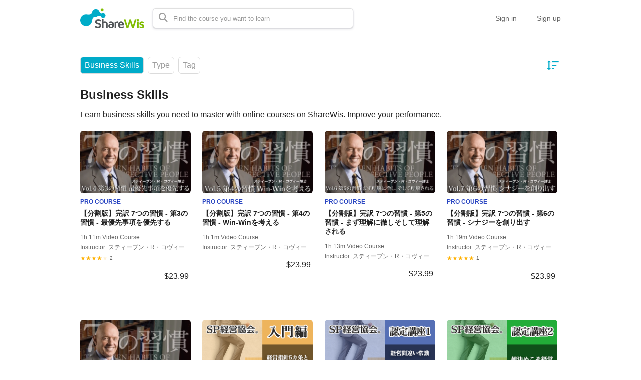

--- FILE ---
content_type: text/html; charset=utf-8
request_url: https://share-wis.com/en/categories/business-skills?page=7&sort=featured
body_size: 17627
content:
<!DOCTYPE html>
<html lang='en'>
<head>
<meta charset='utf-8'>
<meta content='IE=Edge,chrome=1' http-equiv='X-UA-Compatible'>
<meta content='width=device-width, initial-scale=1, maximum-scale=1, user-scalable=0' name='viewport'>
<meta content='telephone=no' name='format-detection'>
<!-- %link(href="/images/favicon.png" rel="shortcut icon") -->
<!-- BEGIN FAVICONS -->
<!-- # For MS-App -->
<meta content='#2d88ef' name='msapplication-TileColor'>
<meta content='/mstile-144x144.png' name='msapplication-TileImage'>
<link href='/images/favicons/favicon.ico' rel='shortcut icon' type='image/vnd.microsoft.icon'>
<link href='/images/favicons/favicon.ico' rel='icon' type='image/vnd.microsoft.icon'>
<!-- # For IOS -->
<link href='/images/favicons/apple-touch-icon-57x57.png' rel='apple-touch-icon' sizes='57x57'>
<link href='/images/favicons/apple-touch-icon-60x60.png' rel='apple-touch-icon' sizes='60x60'>
<link href='/images/favicons/apple-touch-icon-72x72.png' rel='apple-touch-icon' sizes='72x72'>
<link href='/images/favicons/apple-touch-icon-76x76.png' rel='apple-touch-icon' sizes='76x76'>
<link href='/images/favicons/apple-touch-icon-114x114.png' rel='apple-touch-icon' sizes='114x114'>
<link href='/images/favicons/apple-touch-icon-120x120.png' rel='apple-touch-icon' sizes='120x120'>
<link href='/images/favicons/apple-touch-icon-144x144.png' rel='apple-touch-icon' sizes='144x144'>
<link href='/images/favicons/apple-touch-icon-152x152.png' rel='apple-touch-icon' sizes='152x152'>
<link href='/images/favicons/apple-touch-icon-180x180.png' rel='apple-touch-icon' sizes='180x180'>
<!-- # For Android-Chrome -->
<link href='/images/favicons/android-chrome-36x36.png' rel='icon' sizes='36x36' type='image/png'>
<link href='/images/favicons/android-chrome-48x48.png' rel='icon' sizes='48x48' type='image/png'>
<link href='/images/favicons/android-chrome-72x72.png' rel='icon' sizes='72x72' type='image/png'>
<link href='/images/favicons/android-chrome-96x96.png' rel='icon' sizes='96x96' type='image/png'>
<link href='/images/favicons/android-chrome-128x128.png' rel='icon' sizes='128x128' type='image/png'>
<link href='/images/favicons/android-chrome-144x144.png' rel='icon' sizes='144x144' type='image/png'>
<link href='/images/favicons/android-chrome-152x152.png' rel='icon' sizes='152x152' type='image/png'>
<link href='/images/favicons/android-chrome-192x192.png' rel='icon' sizes='192x192' type='image/png'>
<link href='/images/favicons/android-chrome-256x256.png' rel='icon' sizes='256x256' type='image/png'>
<link href='/images/favicons/android-chrome-384x384.png' rel='icon' sizes='384x384' type='image/png'>
<link href='/images/favicons/android-chrome-512x512.png' rel='icon' sizes='512x512' type='image/png'>
<!-- # For Web -->
<link href='/images/favicons/icon-36x36.png' rel='icon' sizes='36x36' type='image/png'>
<link href='/images/favicons/icon-48x48.png' rel='icon' sizes='48x48' type='image/png'>
<link href='/images/favicons/icon-72x72.png' rel='icon' sizes='72x72' type='image/png'>
<link href='/images/favicons/icon-96x96.png' rel='icon' sizes='96x96' type='image/png'>
<link href='/images/favicons/icon-128x128.png' rel='icon' sizes='128x128' type='image/png'>
<link href='/images/favicons/icon-144x144.png' rel='icon' sizes='144x144' type='image/png'>
<link href='/images/favicons/icon-152x152.png' rel='icon' sizes='152x152' type='image/png'>
<link href='/images/favicons/icon-160x160.png' rel='icon' sizes='160x160' type='image/png'>
<link href='/images/favicons/icon-192x192.png' rel='icon' sizes='192x192' type='image/png'>
<link href='/images/favicons/icon-196x196.png' rel='icon' sizes='196x196' type='image/png'>
<link href='/images/favicons/icon-256x256.png' rel='icon' sizes='256x256' type='image/png'>
<link href='/images/favicons/icon-384x384.png' rel='icon' sizes='384x384' type='image/png'>
<link href='/images/favicons/icon-512x512.png' rel='icon' sizes='512x512' type='image/png'>
<link href='/images/favicons/icon-16x16.png' rel='icon' sizes='16x16' type='image/png'>
<link href='/images/favicons/icon-24x24.png' rel='icon' sizes='24x24' type='image/png'>
<link href='/images/favicons/icon-32x32.png' rel='icon' sizes='32x32' type='image/png'>
<!-- # File JSON for Android icon -->
<link href='/images/favicons/manifest.json' rel='manifest'>
<link href='//fonts.googleapis.com/css?family=Roboto:400,300,500,700&amp;amp;subset=latin,vietnamese' rel='stylesheet' type='text/css'>

<title>Business Skills Online Courses (Page: 7) | ShareWis</title>
<meta name="description" content="Online courses of business skills which improve your business performance dramatically.">
<link rel="canonical" href="https://share-wis.com/categories/business-skills">
<link rel="alternate" href="https://share-wis.com/categories/business-skills" hreflang="ja">
<link rel="alternate" href="https://share-wis.com/en/categories/business-skills" hreflang="en">
<link rel="alternate" href="https://share-wis.com/vi/categories/business-skills" hreflang="vi">
<link rel="alternate" href="https://share-wis.com/pt-BR/categories/business-skills" hreflang="pt-BR">
<link rel="alternate" href="https://share-wis.com/ko/categories/business-skills" hreflang="ko">
<link rel="alternate" href="https://share-wis.com/zh-CN/categories/business-skills" hreflang="zh-CN">
<link rel="alternate" href="https://share-wis.com/zh-TW/categories/business-skills" hreflang="zh-TW">
<link rel="prev" href="https://share-wis.com/en/categories/business-skills?page=6&amp;sort=featured">
<link rel="next" href="https://share-wis.com/en/categories/business-skills?page=8&amp;sort=featured">
<meta property="og:title" content="Business Skills Online Courses (Page: 7)">
<meta property="og:type" content="article">
<meta property="og:url" content="https://share-wis.com/en/categories/business-skills?page=7&amp;sort=featured">
<meta property="og:image" content="https://share-wis.com/images/sharewis_ogp.png">
<meta property="og:site_name" content="ShareWis">
<meta property="og:description" content="Online courses of business skills which improve your business performance dramatically.">
<meta property="og:locale" content="en_US">
<meta name="twitter:card" content="summary_large_image">
<meta name="twitter:site" content="@sharewis">
<meta name="csrf-param" content="authenticity_token" />
<meta name="csrf-token" content="XNk0s0aQu6HaxtV+rYSTPmHONvogSxvuLB3/TrewYd3+ckSm0MWT0pWhJi3gGYL+lvHdH5N8fHmxQhkXhQbzvA==" />
<link rel="stylesheet" media="all" href="https://assets.share-wis.com/assets/application-30efa05e7f9d245f308e4afa4799e70add6624ecc384edcb7f23859621bdd52a.css" />
<script src="https://challenges.cloudflare.com/turnstile/v0/api.js" async="async" defer="defer"></script>
<script src="/assets/application-ce14ef1ac21707ba032f1daeb61781d99e5e1b3305ce2f3ba44cbc2a8d9262a8.js"></script>
<script id='mcjs'>
(function(c,h,i,m,p){m=c.createElement(h),p=c.getElementsByTagName(h)[0],m.async=1,m.src=i,p.parentNode.insertBefore(m,p)}(document,"script","https://chimpstatic.com/mcjs-connected/js/users/0b8042979f23f7dc2db4a176c/ad944508d5e43d782918989ef.js"));
</script>

<link href='https://cdnjs.cloudflare.com/ajax/libs/selectize.js/0.12.6/css/selectize.default.min.css' rel='stylesheet' type='text/css'>
<link href='https://cdnjs.cloudflare.com/ajax/libs/animate.css/3.7.0/animate.min.css' rel='stylesheet' type='text/css'>
<link href='https://cdnjs.cloudflare.com/ajax/libs/slick-carousel/1.9.0/slick.min.css' rel='stylesheet' type='text/css'>
<link href='https://cdnjs.cloudflare.com/ajax/libs/raty/2.8.0/jquery.raty.min.css' rel='stylesheet' type='text/css'>
<link href='https://code.jquery.com/ui/1.8.24/themes/base/jquery-ui.css' rel='stylesheet' type='text/css'>
<link href='https://cdn.jsdelivr.net/npm/froala-editor@4.0.17/css/froala_editor.pkgd.min.css' rel='stylesheet' type='text/css'>
</head>

<script>
  $(function(){
  const analyticsUUID = window.localStorage.getItem('analytics-UUID');
    if (!analyticsUUID) {
      window.localStorage.setItem('analytics-UUID', '0fe35841-21ca-449a-a876-501b5472ea57');
    }
  })
</script>

<body class='' onunload='' style=''>
<div class='body-inner-wrapper' style=''>
<script>
  $(function(){
    window.setDataMathTex = function(content) {
      var newContent = $($('<div></div>').html(content))
      newContent.find('span.math-tex').each(function() {
        $(this).attr('data-math-tex', $(this).html());
      });
      return newContent.html()
    }
  
    if (FroalaEditor) {
      FroalaEditor.DefineIcon('calculator', { NAME: 'calculator', template: 'font_awesome' });
  
      FroalaEditor.RegisterCommand('mathjax', {
        title: 'Insert LaTeX',
        icon: 'calculator',
        focus: true,
        undo: true,
        refreshAfterCallback: true,
        callback: function() {
          this.html.insert('<span class="math-tex">\\begin{equation}   \\end{equation}</span>');
          if (this.codeView) {
            if (!this.codeView.isActive()) {
              this.codeView.toggle()
            }
          }
        }
      })
  
      FroalaEditor.COMMANDS['videoByURL'].title = '動画のURLを入力';
      FroalaEditor.COMMANDS['audioByURL'].title = '音声のURLを入力';
    }
  
    window.removeDataMathTex = function(content) {
      var newContent = $($('<div></div>').html(content))
      newContent.find('span.math-tex').each(function() {
        $(this).html($(this).data('math-tex'));
        $(this).removeAttr('data-math-tex');
      });
      return newContent.html()
    }
  
    window.froalaSharedConfigs = {
      language: 'ja',
      heightMin: 360,
      heightMax: 800,
      attribution: false,
      key: 'Ne2C1sB4G4I4B15B9A8E6kOPVi1b1b2Le2e1G1AWMSGSAFDTGHWsE7D7D6A4A1H4B3C3D7A5==',
      quickInsertEnabled: false,
      codeViewKeepActiveButtons: ['moreMisc', 'fullscreen', 'mathjax'],
      imageEditButtons: ['imageReplace', 'imageAlign', 'imageRemove', '|', 'imageLink', 'linkOpen', 'linkEdit', 'linkRemove', '-', 'imageDisplay', 'imageStyle', 'imageAlt', 'imageSize'],
      imageInsertButtons: ['imageUpload', 'imageByURL'],
      imageAllowedTypes: ['jpeg', 'jpg', 'png'],
      imageUploadMethod: 'POST',
      imageUploadURL: '/editor_files',
      imageUploadParam: 'file',
      imageMaxSize: 30 * 1024 * 1024,
      videoUploadURL: '/editor_files',
      videoUploadParam: 'file',
      videoUploadMethod: 'POST',
      videoAllowedTypes: ['mp4'],
      videoMaxSize: 500 * 1024 * 1024,
      fileUploadMethod: 'POST',
      fileUploadURL: '/editor_files',
      fileUploadParam: 'file',
      fileMaxSize: 100 * 1024 * 1024,
      fileAllowedTypes: ['application/pdf', 'application/msword', 'application/vnd.openxmlformats-officedocument.wordprocessingml.document', 'image/jpeg', 'audio/mpeg', 'video/mp4', 'video/mpeg', 'image/png', 'application/vnd.ms-powerpoint', 'application/vnd.openxmlformats-officedocument.presentationml.presentation', 'application/vnd.rar', 'application/vnd.ms-excel', 'application/vnd.openxmlformats-officedocument.spreadsheetml.sheet', 'application/zip', 'application/x-7z-compressed', 'application/gzip', 'application/x-rar-compressed', 'application/octet-stream', 'application/x-zip-compressed', 'multipart/x-zip', 'application/x-zip'],
      htmlAllowedEmptyTags: ['*'],
      htmlUntouched: true,
      htmlAllowedAttrs: ['.*'],
      htmlAllowedTags: ['.*'],
      htmlAllowedStyleProps: ['.*'],
      htmlRemoveTags: [''],
      listAdvancedTypes: false,
      audioAllowedTypes: ['mp3', 'mpeg', 'x-m4a'],
      quickInsertButtons: ['audio', 'video'],
      audioUploadURL: '/editor_files',
      audioEditButtons: ['audioReplace', 'audioRemove', '|', 'audioAlign'],
      audioUploadMethod: 'POST',
      audioUploadParam: 'file',
      audioMaxSize: 100 * 1024 * 1024,
      toolbarButtons: {
        'moreText': {
          buttons: ['bold', 'textColor', 'underline', 'strikeThrough', 'subscript', 'superscript', 'fontSize', 'italic', 'backgroundColor', 'clearFormatting'],
          buttonsVisible: 2
        },
        'moreParagraph': {
          buttons: ['alignLeft', 'alignCenter', 'paragraphFormat', 'alignRight', 'alignJustify', 'formatOL', 'formatUL', 'outdent', 'indent', 'quote'],
          buttonsVisible: 3
        },
        'moreRich': {
          buttons: ['insertLink', 'insertImage', 'insertVideo', 'insertAudio', 'insertFile', 'insertTable', 'mathjax'],
          buttonsVisible: 2
        },
        'moreMisc': {
          buttons: ['html', 'undo', 'redo', 'fullscreen', 'mathjax'],
          buttonsVisible: 1
        }
      }
    }
  })
</script>

<div class='navbar navbar-header js-header navbar-fixed-top' style='height: 74px;'>
<div class='navbar-inner'>
<div class='container'>
<div class='logo-wrapper'>
<a class="brand " href="/en"><img class="site-logo" alt="ShareWis - Snack and Pro Courses" src="/images/sharewis_logo_header.png" /></a>
</div>
<div class='header-search-form'>
<form class="form-in-header js-search-form" action="/en/courses" accept-charset="UTF-8" method="get"><input name="utf8" type="hidden" value="&#x2713;" />
<button class='btn-in-input-area js-search-course'>
<i class='fa fa-search ' style=''></i>
</button>
<input type="text" name="query" id="query" value="" class="search-query js-course-search-query" placeholder="Find the course you want to learn" />
</form>

<script>
  $(function() {
    var SearchFormView = new Act.Views.Home.SearchFormView();
  })
</script>

</div>
<ul class='nav header-right-items pull-right'>
<li>
<a class="header-link-for-guest" href="/en/users/sign_in">Sign in</a>
</li>
<li><a class="header-link-for-guest" href="/users/signup">Sign up</a></li>

</ul>
<div class='clearfix'></div>
</div>
</div>
</div>


<div class='container container-wrapper'>
<div class='alert-wrapper' style='width: 960px; margin: 0 auto;'>

</div>
<div class='pro-courses all-courses-list' style='margin-top: 16px;'>
<div class='filters-section'>
<div class='filter dropdown active'>
<a data-toggle='dropdown'>
Business Skills
</a>
<ul class='dropdown-menu dropdown-v2' id='categories-dropdown'>
<li>
<a href="/en/courses?sort=featured">All
</a></li>
<li>
<a class="" href="/en/categories/programming?sort=featured">Programming
</a></li>
<li>
<a class="" href="/en/courses?sort=featured">Business Skills
<img class="pull-right" src="/images/home/check.png" />
</a></li>
<li>
<a class="" href="/en/categories/english?sort=featured">English
</a></li>
<li>
<a class="" href="/en/categories/languages?sort=featured">Japanese
</a></li>
<li>
<a class="" href="/en/categories/pc-skills?sort=featured">Software Skills
</a></li>
<li>
<a class="" href="/en/categories/design?sort=featured">Design
</a></li>
<li>
<a class="" href="/en/categories/marketing?sort=featured">Marketing
</a></li>
<li>
<a class="" href="/en/categories/lifestyle?sort=featured">Lifestyle
</a></li>
<li>
<a class="" href="/en/categories/health?sort=featured">Health, Beauty &amp; Sports
</a></li>
<li>
<a class="" href="/en/categories/teaching-academic?sort=featured">Teaching and Academics
</a></li>
<li>
<a class="" href="/en/categories/examinations?sort=featured">Examinations
</a></li>
</ul>
</div>
<div class='filter dropdown'>
<a data-toggle='dropdown'>
Type
</a>
<ul class='dropdown-menu dropdown-v2'>
<li>
<a href="/en/courses?sort=featured&amp;url=business-skills">All
<img class="pull-right" src="/images/home/check.png" />
</a></li>
<li>
<a class="" href="/en/courses?sort=featured&amp;type=snack_courses&amp;url=business-skills">Snack Courses

</a></li>
<li>
<a class="disabled" href="#">Snack Exam

</a></li>
<li>
<a class="disabled" href="#">Exam Event Course

</a></li>
<li>
<a class="disabled" href="#">Exam Course

</a></li>
<li>
<a class="disabled" href="#">Offline Courses

</a></li>
<li>
<a class="disabled" href="#">Products

</a></li>
<li>
<a class="" href="/en/courses?sort=featured&amp;type=pro_courses&amp;url=business-skills">Pro Courses

</a></li>
<li>
<a class="disabled" href="#">Multi-event Courses

</a></li>
<li>
<a class="" style="padding-left: 15px;" href="/en/courses?sort=featured&amp;type=set_courses&amp;url=business-skills">Set Courses

</a></li>
<!-- current_organization.has_subscription_course? -->
<li>
<a class="" style="padding-left: 15px;" href="/en/courses?sort=featured&amp;type=subscription_courses&amp;url=business-skills">Subscription Courses

</a></li>
</ul>
</div>
<div class='tags-filter-wrapper'>
<div class='filter dropdown tags-dropdown'>
<a data-toggle='dropdown'>
Tag
</a>
<ul class='dropdown-menu dropdown-v2' id='tags-dropdown'>
<li>
<a href="/en/courses?operator=and&amp;sort=featured&amp;tag_ids%5B%5D=541&amp;url=business-skills">2,000円未満
</a></li>
<li>
<a href="/en/courses?operator=and&amp;sort=featured&amp;tag_ids%5B%5D=572&amp;url=business-skills">3DCG
</a></li>
<li>
<a href="/en/courses?operator=and&amp;sort=featured&amp;tag_ids%5B%5D=560&amp;url=business-skills">4,000～5,000円台
</a></li>
<li>
<a href="/en/courses?operator=and&amp;sort=featured&amp;tag_ids%5B%5D=61&amp;url=business-skills">7つの習慣
</a></li>
<li>
<a href="/en/courses?operator=and&amp;sort=featured&amp;tag_ids%5B%5D=559&amp;url=business-skills">8,800円以上
</a></li>
<li>
<a href="/en/courses?operator=and&amp;sort=featured&amp;tag_ids%5B%5D=234&amp;url=business-skills">Access
</a></li>
<li>
<a href="/en/courses?operator=and&amp;sort=featured&amp;tag_ids%5B%5D=30&amp;url=business-skills">Adobe その他
</a></li>
<li>
<a href="/en/courses?operator=and&amp;sort=featured&amp;tag_ids%5B%5D=370&amp;url=business-skills">Adobe系ソフトウェア
</a></li>
<li>
<a href="/en/courses?operator=and&amp;sort=featured&amp;tag_ids%5B%5D=173&amp;url=business-skills">AI・機械学習
</a></li>
<li>
<a href="/en/courses?operator=and&amp;sort=featured&amp;tag_ids%5B%5D=249&amp;url=business-skills">Ajax
</a></li>
<li>
<a href="/en/courses?operator=and&amp;sort=featured&amp;tag_ids%5B%5D=308&amp;url=business-skills">Android
</a></li>
<li>
<a href="/en/courses?operator=and&amp;sort=featured&amp;tag_ids%5B%5D=253&amp;url=business-skills">Android Studio
</a></li>
<li>
<a href="/en/courses?operator=and&amp;sort=featured&amp;tag_ids%5B%5D=974&amp;url=business-skills">Azure
</a></li>
<li>
<a href="/en/courses?operator=and&amp;sort=featured&amp;tag_ids%5B%5D=112&amp;url=business-skills">Biz IT セットコース
</a></li>
<li>
<a href="/en/courses?operator=and&amp;sort=featured&amp;tag_ids%5B%5D=340&amp;url=business-skills">BJT
</a></li>
<li>
<a href="/en/courses?operator=and&amp;sort=featured&amp;tag_ids%5B%5D=573&amp;url=business-skills">Blender
</a></li>
<li>
<a href="/en/courses?operator=and&amp;sort=featured&amp;tag_ids%5B%5D=238&amp;url=business-skills">Boostrap
</a></li>
<li>
<a href="/en/courses?operator=and&amp;sort=featured&amp;tag_ids%5B%5D=121&amp;url=business-skills">Business Ideas
</a></li>
<li>
<a href="/en/courses?operator=and&amp;sort=featured&amp;tag_ids%5B%5D=51&amp;url=business-skills">Business Skills (English)
</a></li>
<li>
<a href="/en/courses?operator=and&amp;sort=featured&amp;tag_ids%5B%5D=22&amp;url=business-skills">C#
</a></li>
<li>
<a href="/en/courses?operator=and&amp;sort=featured&amp;tag_ids%5B%5D=66&amp;url=business-skills">CCNP
</a></li>
<li>
<a href="/en/courses?operator=and&amp;sort=featured&amp;tag_ids%5B%5D=856&amp;url=business-skills">ChatGPT
</a></li>
<li>
<a href="/en/courses?operator=and&amp;sort=featured&amp;tag_ids%5B%5D=415&amp;url=business-skills">Compass特別価格
</a></li>
<li>
<a href="/en/courses?operator=and&amp;sort=featured&amp;tag_ids%5B%5D=1682&amp;url=business-skills">Copilot
</a></li>
<li>
<a href="/en/courses?operator=and&amp;sort=featured&amp;tag_ids%5B%5D=867&amp;url=business-skills">CRM
</a></li>
<li>
<a href="/en/courses?operator=and&amp;sort=featured&amp;tag_ids%5B%5D=236&amp;url=business-skills">CSS
</a></li>
<li>
<a href="/en/courses?operator=and&amp;sort=featured&amp;tag_ids%5B%5D=52&amp;url=business-skills">Design (English)
</a></li>
<li>
<a href="/en/courses?operator=and&amp;sort=featured&amp;tag_ids%5B%5D=272&amp;url=business-skills">Design (English)
</a></li>
<li>
<a href="/en/courses?operator=and&amp;sort=featured&amp;tag_ids%5B%5D=44&amp;url=business-skills">Develop (English)
</a></li>
<li>
<a href="/en/courses?operator=and&amp;sort=featured&amp;tag_ids%5B%5D=244&amp;url=business-skills">Django
</a></li>
<li>
<a href="/en/courses?operator=and&amp;sort=featured&amp;tag_ids%5B%5D=270&amp;url=business-skills">Dreamweaver
</a></li>
<li>
<a href="/en/courses?operator=and&amp;sort=featured&amp;tag_ids%5B%5D=622&amp;url=business-skills">DX
</a></li>
<li>
<a href="/en/courses?operator=and&amp;sort=featured&amp;tag_ids%5B%5D=339&amp;url=business-skills">English for Vietnamese
</a></li>
<li>
<a href="/en/courses?operator=and&amp;sort=featured&amp;tag_ids%5B%5D=178&amp;url=business-skills">Excel
</a></li>
<li>
<a href="/en/courses?operator=and&amp;sort=featured&amp;tag_ids%5B%5D=302&amp;url=business-skills">Excelマクロ
</a></li>
<li>
<a href="/en/courses?operator=and&amp;sort=featured&amp;tag_ids%5B%5D=101&amp;url=business-skills">EZ HSK
</a></li>
<li>
<a href="/en/courses?operator=and&amp;sort=featured&amp;tag_ids%5B%5D=322&amp;url=business-skills">Facebook
</a></li>
<li>
<a href="/en/courses?operator=and&amp;sort=featured&amp;tag_ids%5B%5D=29&amp;url=business-skills">GIMP
</a></li>
<li>
<a href="/en/courses?operator=and&amp;sort=featured&amp;tag_ids%5B%5D=443&amp;url=business-skills">Golang
</a></li>
<li>
<a href="/en/courses?operator=and&amp;sort=featured&amp;tag_ids%5B%5D=321&amp;url=business-skills">Googleアナリティクス
</a></li>
<li>
<a href="/en/courses?operator=and&amp;sort=featured&amp;tag_ids%5B%5D=329&amp;url=business-skills">Google広告・Yahoo!広告
</a></li>
<li>
<a href="/en/courses?operator=and&amp;sort=featured&amp;tag_ids%5B%5D=174&amp;url=business-skills">Grow with Google
</a></li>
<li>
<a href="/en/courses?operator=and&amp;sort=featured&amp;tag_ids%5B%5D=6&amp;url=business-skills">GTD
</a></li>
<li>
<a href="/en/courses?operator=and&amp;sort=featured&amp;tag_ids%5B%5D=1331&amp;url=business-skills">GX
</a></li>
<li>
<a href="/en/courses?operator=and&amp;sort=featured&amp;tag_ids%5B%5D=358&amp;url=business-skills">Health
</a></li>
<li>
<a href="/en/courses?operator=and&amp;sort=featured&amp;tag_ids%5B%5D=235&amp;url=business-skills">HTML
</a></li>
<li>
<a href="/en/courses?operator=and&amp;sort=featured&amp;tag_ids%5B%5D=10&amp;url=business-skills">Illustrator
</a></li>
<li>
<a href="/en/courses?operator=and&amp;sort=featured&amp;tag_ids%5B%5D=268&amp;url=business-skills">iMovie
</a></li>
<li>
<a href="/en/courses?operator=and&amp;sort=featured&amp;tag_ids%5B%5D=267&amp;url=business-skills">InDesign
</a></li>
<li>
<a href="/en/courses?operator=and&amp;sort=featured&amp;tag_ids%5B%5D=90&amp;url=business-skills">iOS
</a></li>
<li>
<a href="/en/courses?operator=and&amp;sort=featured&amp;tag_ids%5B%5D=1780&amp;url=business-skills">IoT
</a></li>
<li>
<a href="/en/courses?operator=and&amp;sort=featured&amp;tag_ids%5B%5D=623&amp;url=business-skills">ITパスポート試験
</a></li>
<li>
<a href="/en/courses?operator=and&amp;sort=featured&amp;tag_ids%5B%5D=628&amp;url=business-skills">IT補助金
</a></li>
<li>
<a href="/en/courses?operator=and&amp;sort=featured&amp;tag_ids%5B%5D=347&amp;url=business-skills">Japanese for Indonesian
</a></li>
<li>
<a href="/en/courses?operator=and&amp;sort=featured&amp;tag_ids%5B%5D=346&amp;url=business-skills">Japanese language
</a></li>
<li>
<a href="/en/courses?operator=and&amp;sort=featured&amp;tag_ids%5B%5D=305&amp;url=business-skills">Java
</a></li>
<li>
<a href="/en/courses?operator=and&amp;sort=featured&amp;tag_ids%5B%5D=26&amp;url=business-skills">Java・Android
</a></li>
<li>
<a href="/en/courses?operator=and&amp;sort=featured&amp;tag_ids%5B%5D=115&amp;url=business-skills">JavaScript
</a></li>
<li>
<a href="/en/courses?operator=and&amp;sort=featured&amp;tag_ids%5B%5D=341&amp;url=business-skills">JLPT
</a></li>
<li>
<a href="/en/courses?operator=and&amp;sort=featured&amp;tag_ids%5B%5D=102&amp;url=business-skills">JLPT English
</a></li>
<li>
<a href="/en/courses?operator=and&amp;sort=featured&amp;tag_ids%5B%5D=92&amp;url=business-skills">JLPT Vietnamese
</a></li>
<li>
<a href="/en/courses?operator=and&amp;sort=featured&amp;tag_ids%5B%5D=239&amp;url=business-skills">jQuery
</a></li>
<li>
<a href="/en/courses?operator=and&amp;sort=featured&amp;tag_ids%5B%5D=240&amp;url=business-skills">JSON
</a></li>
<li>
<a href="/en/courses?operator=and&amp;sort=featured&amp;tag_ids%5B%5D=606&amp;url=business-skills">JSTQB
</a></li>
<li>
<a href="/en/courses?operator=and&amp;sort=featured&amp;tag_ids%5B%5D=241&amp;url=business-skills">Kotlin
</a></li>
<li>
<a href="/en/courses?operator=and&amp;sort=featured&amp;tag_ids%5B%5D=636&amp;url=business-skills">Laravel
</a></li>
<li>
<a href="/en/courses?operator=and&amp;sort=featured&amp;tag_ids%5B%5D=360&amp;url=business-skills">Life in Japan
</a></li>
<li>
<a href="/en/courses?operator=and&amp;sort=featured&amp;tag_ids%5B%5D=323&amp;url=business-skills">LINE
</a></li>
<li>
<a href="/en/courses?operator=and&amp;sort=featured&amp;tag_ids%5B%5D=304&amp;url=business-skills">Linux
</a></li>
<li>
<a href="/en/courses?operator=and&amp;sort=featured&amp;tag_ids%5B%5D=1373&amp;url=business-skills">LP
</a></li>
<li>
<a href="/en/courses?operator=and&amp;sort=featured&amp;tag_ids%5B%5D=666&amp;url=business-skills">mac
</a></li>
<li>
<a href="/en/courses?operator=and&amp;sort=featured&amp;tag_ids%5B%5D=969&amp;url=business-skills">MAツール
</a></li>
<li>
<a href="/en/courses?operator=and&amp;sort=featured&amp;tag_ids%5B%5D=371&amp;url=business-skills">Microsoft系ソフトウェア
</a></li>
<li>
<a href="/en/courses?operator=and&amp;sort=featured&amp;tag_ids%5B%5D=942&amp;url=business-skills">miro
</a></li>
<li>
<a href="/en/courses?operator=and&amp;sort=featured&amp;tag_ids%5B%5D=357&amp;url=business-skills">Music
</a></li>
<li>
<a href="/en/courses?operator=and&amp;sort=featured&amp;tag_ids%5B%5D=248&amp;url=business-skills">MySQL
</a></li>
<li>
<a href="/en/courses?operator=and&amp;sort=featured&amp;tag_ids%5B%5D=243&amp;url=business-skills">Node.js
</a></li>
<li>
<a href="/en/courses?operator=and&amp;sort=featured&amp;tag_ids%5B%5D=256&amp;url=business-skills">Outlook
</a></li>
<li>
<a href="/en/courses?operator=and&amp;sort=featured&amp;tag_ids%5B%5D=296&amp;url=business-skills">PDCA
</a></li>
<li>
<a href="/en/courses?operator=and&amp;sort=featured&amp;tag_ids%5B%5D=17&amp;url=business-skills">Photoshop
</a></li>
<li>
<a href="/en/courses?operator=and&amp;sort=featured&amp;tag_ids%5B%5D=242&amp;url=business-skills">PHP
</a></li>
<li>
<a href="/en/courses?operator=and&amp;sort=featured&amp;tag_ids%5B%5D=145&amp;url=business-skills">PM(プロジェクトマネジメント)
</a></li>
<li>
<a href="/en/courses?operator=and&amp;sort=featured&amp;tag_ids%5B%5D=629&amp;url=business-skills">Power Automate Desktop
</a></li>
<li>
<a href="/en/courses?operator=and&amp;sort=featured&amp;tag_ids%5B%5D=127&amp;url=business-skills">PowerPoint
</a></li>
<li>
<a href="/en/courses?operator=and&amp;sort=featured&amp;tag_ids%5B%5D=128&amp;url=business-skills">Premiere
</a></li>
<li>
<a href="/en/courses?operator=and&amp;sort=featured&amp;tag_ids%5B%5D=309&amp;url=business-skills">Programming・Develop (English)
</a></li>
<li>
<a href="/en/courses?operator=and&amp;sort=featured&amp;tag_ids%5B%5D=122&amp;url=business-skills">PSD
</a></li>
<li>
<a href="/en/courses?operator=and&amp;sort=featured&amp;tag_ids%5B%5D=11&amp;url=business-skills">Python
</a></li>
<li>
<a href="/en/courses?operator=and&amp;sort=featured&amp;tag_ids%5B%5D=172&amp;url=business-skills">Python 1年生
</a></li>
<li>
<a href="/en/courses?operator=and&amp;sort=featured&amp;tag_ids%5B%5D=621&amp;url=business-skills">RPA
</a></li>
<li>
<a href="/en/courses?operator=and&amp;sort=featured&amp;tag_ids%5B%5D=107&amp;url=business-skills">Ruby
</a></li>
<li>
<a href="/en/courses?operator=and&amp;sort=featured&amp;tag_ids%5B%5D=237&amp;url=business-skills">Ruby on Rails
</a></li>
<li>
<a href="/en/courses?operator=and&amp;sort=featured&amp;tag_ids%5B%5D=124&amp;url=business-skills">SALE
</a></li>
<li>
<a href="/en/courses?operator=and&amp;sort=featured&amp;tag_ids%5B%5D=245&amp;url=business-skills">Scratch
</a></li>
<li>
<a href="/en/courses?operator=and&amp;sort=featured&amp;tag_ids%5B%5D=250&amp;url=business-skills">Selenium
</a></li>
<li>
<a href="/en/courses?operator=and&amp;sort=featured&amp;tag_ids%5B%5D=155&amp;url=business-skills">SEO
</a></li>
<li>
<a href="/en/courses?operator=and&amp;sort=featured&amp;tag_ids%5B%5D=866&amp;url=business-skills">SFA
</a></li>
<li>
<a href="/en/courses?operator=and&amp;sort=featured&amp;tag_ids%5B%5D=262&amp;url=business-skills">Sketch
</a></li>
<li>
<a href="/en/courses?operator=and&amp;sort=featured&amp;tag_ids%5B%5D=142&amp;url=business-skills">SNS
</a></li>
<li>
<a href="/en/courses?operator=and&amp;sort=featured&amp;tag_ids%5B%5D=99&amp;url=business-skills">SP経営
</a></li>
<li>
<a href="/en/courses?operator=and&amp;sort=featured&amp;tag_ids%5B%5D=247&amp;url=business-skills">SQL
</a></li>
<li>
<a href="/en/courses?operator=and&amp;sort=featured&amp;tag_ids%5B%5D=307&amp;url=business-skills">Swift
</a></li>
<li>
<a href="/en/courses?operator=and&amp;sort=featured&amp;tag_ids%5B%5D=1234&amp;url=business-skills">SWOT分析
</a></li>
<li>
<a href="/en/courses?operator=and&amp;sort=featured&amp;tag_ids%5B%5D=348&amp;url=business-skills">Tiếng Nhật
</a></li>
<li>
<a href="/en/courses?operator=and&amp;sort=featured&amp;tag_ids%5B%5D=349&amp;url=business-skills">Tiếng Trung quốc
</a></li>
<li>
<a href="/en/courses?operator=and&amp;sort=featured&amp;tag_ids%5B%5D=953&amp;url=business-skills">TikTok
</a></li>
<li>
<a href="/en/courses?operator=and&amp;sort=featured&amp;tag_ids%5B%5D=58&amp;url=business-skills">TOEIC
</a></li>
<li>
<a href="/en/courses?operator=and&amp;sort=featured&amp;tag_ids%5B%5D=359&amp;url=business-skills">Trivia
</a></li>
<li>
<a href="/en/courses?operator=and&amp;sort=featured&amp;tag_ids%5B%5D=324&amp;url=business-skills">Twitter
</a></li>
<li>
<a href="/en/courses?operator=and&amp;sort=featured&amp;tag_ids%5B%5D=720&amp;url=business-skills">UiPath
</a></li>
<li>
<a href="/en/courses?operator=and&amp;sort=featured&amp;tag_ids%5B%5D=708&amp;url=business-skills">Unity
</a></li>
<li>
<a href="/en/courses?operator=and&amp;sort=featured&amp;tag_ids%5B%5D=116&amp;url=business-skills">UXデザイン
</a></li>
<li>
<a href="/en/courses?operator=and&amp;sort=featured&amp;tag_ids%5B%5D=14&amp;url=business-skills">VBA
</a></li>
<li>
<a href="/en/courses?operator=and&amp;sort=featured&amp;tag_ids%5B%5D=123&amp;url=business-skills">Web Skills
</a></li>
<li>
<a href="/en/courses?operator=and&amp;sort=featured&amp;tag_ids%5B%5D=609&amp;url=business-skills">Webデザイン
</a></li>
<li>
<a href="/en/courses?operator=and&amp;sort=featured&amp;tag_ids%5B%5D=331&amp;url=business-skills">Webマーケ・その他
</a></li>
<li>
<a href="/en/courses?operator=and&amp;sort=featured&amp;tag_ids%5B%5D=269&amp;url=business-skills">Web制作・開発
</a></li>
<li>
<a href="/en/courses?operator=and&amp;sort=featured&amp;tag_ids%5B%5D=311&amp;url=business-skills">web開発
</a></li>
<li>
<a href="/en/courses?operator=and&amp;sort=featured&amp;tag_ids%5B%5D=257&amp;url=business-skills">Windows 10
</a></li>
<li>
<a href="/en/courses?operator=and&amp;sort=featured&amp;tag_ids%5B%5D=671&amp;url=business-skills">Windows 11
</a></li>
<li>
<a href="/en/courses?operator=and&amp;sort=featured&amp;tag_ids%5B%5D=635&amp;url=business-skills">Wix
</a></li>
<li>
<a href="/en/courses?operator=and&amp;sort=featured&amp;tag_ids%5B%5D=1364&amp;url=business-skills">Wix Studio
</a></li>
<li>
<a href="/en/courses?operator=and&amp;sort=featured&amp;tag_ids%5B%5D=28&amp;url=business-skills">Word
</a></li>
<li>
<a href="/en/courses?operator=and&amp;sort=featured&amp;tag_ids%5B%5D=89&amp;url=business-skills">WordPress
</a></li>
<li>
<a href="/en/courses?operator=and&amp;sort=featured&amp;tag_ids%5B%5D=252&amp;url=business-skills">Xcode
</a></li>
<li>
<a href="/en/courses?operator=and&amp;sort=featured&amp;tag_ids%5B%5D=325&amp;url=business-skills">YouTube
</a></li>
<li>
<a href="/en/courses?operator=and&amp;sort=featured&amp;tag_ids%5B%5D=407&amp;url=business-skills">Zoom
</a></li>
<li>
<a href="/en/courses?operator=and&amp;sort=featured&amp;tag_ids%5B%5D=626&amp;url=business-skills">アート思考
</a></li>
<li>
<a href="/en/courses?operator=and&amp;sort=featured&amp;tag_ids%5B%5D=289&amp;url=business-skills">アイディア発想術
</a></li>
<li>
<a href="/en/courses?operator=and&amp;sort=featured&amp;tag_ids%5B%5D=169&amp;url=business-skills">アクチュアリー
</a></li>
<li>
<a href="/en/courses?operator=and&amp;sort=featured&amp;tag_ids%5B%5D=574&amp;url=business-skills">アニメーション
</a></li>
<li>
<a href="/en/courses?operator=and&amp;sort=featured&amp;tag_ids%5B%5D=120&amp;url=business-skills">アフィリエイト
</a></li>
<li>
<a href="/en/courses?operator=and&amp;sort=featured&amp;tag_ids%5B%5D=69&amp;url=business-skills">アロマ
</a></li>
<li>
<a href="/en/courses?operator=and&amp;sort=featured&amp;tag_ids%5B%5D=885&amp;url=business-skills">アンコンシャス・バイアス
</a></li>
<li>
<a href="/en/courses?operator=and&amp;sort=featured&amp;tag_ids%5B%5D=366&amp;url=business-skills">インテリア
</a></li>
<li>
<a href="/en/courses?operator=and&amp;sort=featured&amp;tag_ids%5B%5D=1324&amp;url=business-skills">エシカル経営
</a></li>
<li>
<a href="/en/courses?operator=and&amp;sort=featured&amp;tag_ids%5B%5D=966&amp;url=business-skills">エバーグリーン・ローンチ
</a></li>
<li>
<a href="/en/courses?operator=and&amp;sort=featured&amp;tag_ids%5B%5D=1368&amp;url=business-skills">エンプロイアビリティ
</a></li>
<li>
<a href="/en/courses?operator=and&amp;sort=featured&amp;tag_ids%5B%5D=150&amp;url=business-skills">お金
</a></li>
<li>
<a href="/en/courses?operator=and&amp;sort=featured&amp;tag_ids%5B%5D=130&amp;url=business-skills">カーテン
</a></li>
<li>
<a href="/en/courses?operator=and&amp;sort=featured&amp;tag_ids%5B%5D=1323&amp;url=business-skills">カーボンニュートラル
</a></li>
<li>
<a href="/en/courses?operator=and&amp;sort=featured&amp;tag_ids%5B%5D=34&amp;url=business-skills">カメラ
</a></li>
<li>
<a href="/en/courses?operator=and&amp;sort=featured&amp;tag_ids%5B%5D=126&amp;url=business-skills">ギター
</a></li>
<li>
<a href="/en/courses?operator=and&amp;sort=featured&amp;tag_ids%5B%5D=1325&amp;url=business-skills">グリーントランスフォーメーション
</a></li>
<li>
<a href="/en/courses?operator=and&amp;sort=featured&amp;tag_ids%5B%5D=264&amp;url=business-skills">クリスタ
</a></li>
<li>
<a href="/en/courses?operator=and&amp;sort=featured&amp;tag_ids%5B%5D=36&amp;url=business-skills">クレーム・トラブル対応
</a></li>
<li>
<a href="/en/courses?operator=and&amp;sort=featured&amp;tag_ids%5B%5D=316&amp;url=business-skills">グローバル化
</a></li>
<li>
<a href="/en/courses?operator=and&amp;sort=featured&amp;tag_ids%5B%5D=100&amp;url=business-skills">コピーライティング
</a></li>
<li>
<a href="/en/courses?operator=and&amp;sort=featured&amp;tag_ids%5B%5D=283&amp;url=business-skills">コミュニケーション・対話術
</a></li>
<li>
<a href="/en/courses?operator=and&amp;sort=featured&amp;tag_ids%5B%5D=23&amp;url=business-skills">ゴルフ
</a></li>
<li>
<a href="/en/courses?operator=and&amp;sort=featured&amp;tag_ids%5B%5D=156&amp;url=business-skills">コンテンツマーケティング
</a></li>
<li>
<a href="/en/courses?operator=and&amp;sort=featured&amp;tag_ids%5B%5D=1001&amp;url=business-skills">コンピュータ
</a></li>
<li>
<a href="/en/courses?operator=and&amp;sort=featured&amp;tag_ids%5B%5D=1236&amp;url=business-skills">コンフリクト・マネジメント
</a></li>
<li>
<a href="/en/courses?operator=and&amp;sort=featured&amp;tag_ids%5B%5D=260&amp;url=business-skills">システム構築・開発
</a></li>
<li>
<a href="/en/courses?operator=and&amp;sort=featured&amp;tag_ids%5B%5D=1367&amp;url=business-skills">ストレスコーピング
</a></li>
<li>
<a href="/en/courses?operator=and&amp;sort=featured&amp;tag_ids%5B%5D=353&amp;url=business-skills">スポーツ
</a></li>
<li>
<a href="/en/courses?operator=and&amp;sort=featured&amp;tag_ids%5B%5D=1235&amp;url=business-skills">センスメイキング
</a></li>
<li>
<a href="/en/courses?operator=and&amp;sort=featured&amp;tag_ids%5B%5D=259&amp;url=business-skills">ソフトウェアスキル・その他
</a></li>
<li>
<a href="/en/courses?operator=and&amp;sort=featured&amp;tag_ids%5B%5D=619&amp;url=business-skills">タイムマネジメント
</a></li>
<li>
<a href="/en/courses?operator=and&amp;sort=featured&amp;tag_ids%5B%5D=275&amp;url=business-skills">タスク管理
</a></li>
<li>
<a href="/en/courses?operator=and&amp;sort=featured&amp;tag_ids%5B%5D=733&amp;url=business-skills">データサイエンス
</a></li>
<li>
<a href="/en/courses?operator=and&amp;sort=featured&amp;tag_ids%5B%5D=246&amp;url=business-skills">データベース
</a></li>
<li>
<a href="/en/courses?operator=and&amp;sort=featured&amp;tag_ids%5B%5D=625&amp;url=business-skills">データ分析
</a></li>
<li>
<a href="/en/courses?operator=and&amp;sort=featured&amp;tag_ids%5B%5D=265&amp;url=business-skills">デザイン・クリエイティブ・その他
</a></li>
<li>
<a href="/en/courses?operator=and&amp;sort=featured&amp;tag_ids%5B%5D=1141&amp;url=business-skills">デジタルマーケティング
</a></li>
<li>
<a href="/en/courses?operator=and&amp;sort=featured&amp;tag_ids%5B%5D=254&amp;url=business-skills">デスクトップアプリ開発
</a></li>
<li>
<a href="/en/courses?operator=and&amp;sort=featured&amp;tag_ids%5B%5D=1004&amp;url=business-skills">デッサン
</a></li>
<li>
<a href="/en/courses?operator=and&amp;sort=featured&amp;tag_ids%5B%5D=4&amp;url=business-skills">ネイルアート
</a></li>
<li>
<a href="/en/courses?operator=and&amp;sort=featured&amp;tag_ids%5B%5D=382&amp;url=business-skills">ネットワーク
</a></li>
<li>
<a href="/en/courses?operator=and&amp;sort=featured&amp;tag_ids%5B%5D=381&amp;url=business-skills">ネットワークスペシャリスト試験
</a></li>
<li>
<a href="/en/courses?operator=and&amp;sort=featured&amp;tag_ids%5B%5D=288&amp;url=business-skills">ノート活用術
</a></li>
<li>
<a href="/en/courses?operator=and&amp;sort=featured&amp;tag_ids%5B%5D=717&amp;url=business-skills">ハラスメント
</a></li>
<li>
<a href="/en/courses?operator=and&amp;sort=featured&amp;tag_ids%5B%5D=425&amp;url=business-skills">ピアノ
</a></li>
<li>
<a href="/en/courses?operator=and&amp;sort=featured&amp;tag_ids%5B%5D=297&amp;url=business-skills">ビジネススキル・その他
</a></li>
<li>
<a href="/en/courses?operator=and&amp;sort=featured&amp;tag_ids%5B%5D=293&amp;url=business-skills">ビジネスマナー
</a></li>
<li>
<a href="/en/courses?operator=and&amp;sort=featured&amp;tag_ids%5B%5D=117&amp;url=business-skills">ビジネス書著者
</a></li>
<li>
<a href="/en/courses?operator=and&amp;sort=featured&amp;tag_ids%5B%5D=84&amp;url=business-skills">ビジネス英語
</a></li>
<li>
<a href="/en/courses?operator=and&amp;sort=featured&amp;tag_ids%5B%5D=330&amp;url=business-skills">ビッグデータ
</a></li>
<li>
<a href="/en/courses?operator=and&amp;sort=featured&amp;tag_ids%5B%5D=303&amp;url=business-skills">ピボットテーブル
</a></li>
<li>
<a href="/en/courses?operator=and&amp;sort=featured&amp;tag_ids%5B%5D=593&amp;url=business-skills">ファイナンシャル・プランナー
</a></li>
<li>
<a href="/en/courses?operator=and&amp;sort=featured&amp;tag_ids%5B%5D=1369&amp;url=business-skills">フォロワーシップ
</a></li>
<li>
<a href="/en/courses?operator=and&amp;sort=featured&amp;tag_ids%5B%5D=1140&amp;url=business-skills">ブラインドタッチ
</a></li>
<li>
<a href="/en/courses?operator=and&amp;sort=featured&amp;tag_ids%5B%5D=79&amp;url=business-skills">プラットフォーム戦略
</a></li>
<li>
<a href="/en/courses?operator=and&amp;sort=featured&amp;tag_ids%5B%5D=125&amp;url=business-skills">フランス語
</a></li>
<li>
<a href="/en/courses?operator=and&amp;sort=featured&amp;tag_ids%5B%5D=279&amp;url=business-skills">ブランディング
</a></li>
<li>
<a href="/en/courses?operator=and&amp;sort=featured&amp;tag_ids%5B%5D=295&amp;url=business-skills">フレームワーク
</a></li>
<li>
<a href="/en/courses?operator=and&amp;sort=featured&amp;tag_ids%5B%5D=38&amp;url=business-skills">プレゼンテーション
</a></li>
<li>
<a href="/en/courses?operator=and&amp;sort=featured&amp;tag_ids%5B%5D=326&amp;url=business-skills">ブログ
</a></li>
<li>
<a href="/en/courses?operator=and&amp;sort=featured&amp;tag_ids%5B%5D=255&amp;url=business-skills">プログラミング・その他
</a></li>
<li>
<a href="/en/courses?operator=and&amp;sort=featured&amp;tag_ids%5B%5D=141&amp;url=business-skills">プログラミングセール
</a></li>
<li>
<a href="/en/courses?operator=and&amp;sort=featured&amp;tag_ids%5B%5D=167&amp;url=business-skills">ブロックチェーン
</a></li>
<li>
<a href="/en/courses?operator=and&amp;sort=featured&amp;tag_ids%5B%5D=233&amp;url=business-skills">ペライチ
</a></li>
<li>
<a href="/en/courses?operator=and&amp;sort=featured&amp;tag_ids%5B%5D=111&amp;url=business-skills">ホメオパシー
</a></li>
<li>
<a href="/en/courses?operator=and&amp;sort=featured&amp;tag_ids%5B%5D=56&amp;url=business-skills">マーケティング
</a></li>
<li>
<a href="/en/courses?operator=and&amp;sort=featured&amp;tag_ids%5B%5D=291&amp;url=business-skills">マインドマップ
</a></li>
<li>
<a href="/en/courses?operator=and&amp;sort=featured&amp;tag_ids%5B%5D=634&amp;url=business-skills">マニュアル作成
</a></li>
<li>
<a href="/en/courses?operator=and&amp;sort=featured&amp;tag_ids%5B%5D=175&amp;url=business-skills">マネジメント
</a></li>
<li>
<a href="/en/courses?operator=and&amp;sort=featured&amp;tag_ids%5B%5D=118&amp;url=business-skills">マンガ
</a></li>
<li>
<a href="/en/courses?operator=and&amp;sort=featured&amp;tag_ids%5B%5D=55&amp;url=business-skills">マンガEnglish
</a></li>
<li>
<a href="/en/courses?operator=and&amp;sort=featured&amp;tag_ids%5B%5D=137&amp;url=business-skills">ミミプロ
</a></li>
<li>
<a href="/en/courses?operator=and&amp;sort=featured&amp;tag_ids%5B%5D=157&amp;url=business-skills">メールマーケティング
</a></li>
<li>
<a href="/en/courses?operator=and&amp;sort=featured&amp;tag_ids%5B%5D=1239&amp;url=business-skills">メタ認知
</a></li>
<li>
<a href="/en/courses?operator=and&amp;sort=featured&amp;tag_ids%5B%5D=327&amp;url=business-skills">メルマガ
</a></li>
<li>
<a href="/en/courses?operator=and&amp;sort=featured&amp;tag_ids%5B%5D=35&amp;url=business-skills">メンタルヘルス
</a></li>
<li>
<a href="/en/courses?operator=and&amp;sort=featured&amp;tag_ids%5B%5D=575&amp;url=business-skills">モデリング
</a></li>
<li>
<a href="/en/courses?operator=and&amp;sort=featured&amp;tag_ids%5B%5D=251&amp;url=business-skills">モバイルアプリ開発
</a></li>
<li>
<a href="/en/courses?operator=and&amp;sort=featured&amp;tag_ids%5B%5D=292&amp;url=business-skills">やる気・モチベーション
</a></li>
<li>
<a href="/en/courses?operator=and&amp;sort=featured&amp;tag_ids%5B%5D=610&amp;url=business-skills">ライブ配信
</a></li>
<li>
<a href="/en/courses?operator=and&amp;sort=featured&amp;tag_ids%5B%5D=285&amp;url=business-skills">リーダーシップ
</a></li>
<li>
<a href="/en/courses?operator=and&amp;sort=featured&amp;tag_ids%5B%5D=94&amp;url=business-skills">ロジカルシンキング
</a></li>
<li>
<a href="/en/courses?operator=and&amp;sort=featured&amp;tag_ids%5B%5D=1245&amp;url=business-skills">ロジカルプレゼン
</a></li>
<li>
<a href="/en/courses?operator=and&amp;sort=featured&amp;tag_ids%5B%5D=315&amp;url=business-skills">ワークライフバランス
</a></li>
<li>
<a href="/en/courses?operator=and&amp;sort=featured&amp;tag_ids%5B%5D=16&amp;url=business-skills">中国語
</a></li>
<li>
<a href="/en/courses?operator=and&amp;sort=featured&amp;tag_ids%5B%5D=343&amp;url=business-skills">中国語・文法
</a></li>
<li>
<a href="/en/courses?operator=and&amp;sort=featured&amp;tag_ids%5B%5D=344&amp;url=business-skills">中国語・発音
</a></li>
<li>
<a href="/en/courses?operator=and&amp;sort=featured&amp;tag_ids%5B%5D=286&amp;url=business-skills">交渉術
</a></li>
<li>
<a href="/en/courses?operator=and&amp;sort=featured&amp;tag_ids%5B%5D=168&amp;url=business-skills">人材育成
</a></li>
<li>
<a href="/en/courses?operator=and&amp;sort=featured&amp;tag_ids%5B%5D=284&amp;url=business-skills">人間関係構築術
</a></li>
<li>
<a href="/en/courses?operator=and&amp;sort=featured&amp;tag_ids%5B%5D=276&amp;url=business-skills">会社の数字
</a></li>
<li>
<a href="/en/courses?operator=and&amp;sort=featured&amp;tag_ids%5B%5D=176&amp;url=business-skills">会計
</a></li>
<li>
<a href="/en/courses?operator=and&amp;sort=featured&amp;tag_ids%5B%5D=352&amp;url=business-skills">健康・美容
</a></li>
<li>
<a href="/en/courses?operator=and&amp;sort=featured&amp;tag_ids%5B%5D=136&amp;url=business-skills">傾聴
</a></li>
<li>
<a href="/en/courses?operator=and&amp;sort=featured&amp;tag_ids%5B%5D=282&amp;url=business-skills">傾聴力
</a></li>
<li>
<a href="/en/courses?operator=and&amp;sort=featured&amp;tag_ids%5B%5D=351&amp;url=business-skills">先生・講師向け
</a></li>
<li>
<a href="/en/courses?operator=and&amp;sort=featured&amp;tag_ids%5B%5D=620&amp;url=business-skills">公務員
</a></li>
<li>
<a href="/en/courses?operator=and&amp;sort=featured&amp;tag_ids%5B%5D=271&amp;url=business-skills">写真・動画撮影
</a></li>
<li>
<a href="/en/courses?operator=and&amp;sort=featured&amp;tag_ids%5B%5D=328&amp;url=business-skills">副業
</a></li>
<li>
<a href="/en/courses?operator=and&amp;sort=featured&amp;tag_ids%5B%5D=81&amp;url=business-skills">動画制作
</a></li>
<li>
<a href="/en/courses?operator=and&amp;sort=featured&amp;tag_ids%5B%5D=109&amp;url=business-skills">医療通訳
</a></li>
<li>
<a href="/en/courses?operator=and&amp;sort=featured&amp;tag_ids%5B%5D=266&amp;url=business-skills">印刷物編集・制作
</a></li>
<li>
<a href="/en/courses?operator=and&amp;sort=featured&amp;tag_ids%5B%5D=1355&amp;url=business-skills">商品開発
</a></li>
<li>
<a href="/en/courses?operator=and&amp;sort=featured&amp;tag_ids%5B%5D=281&amp;url=business-skills">営業・商談
</a></li>
<li>
<a href="/en/courses?operator=and&amp;sort=featured&amp;tag_ids%5B%5D=67&amp;url=business-skills">国内旅行業務取扱管理者
</a></li>
<li>
<a href="/en/courses?operator=and&amp;sort=featured&amp;tag_ids%5B%5D=1363&amp;url=business-skills">基本情報技術者試験
</a></li>
<li>
<a href="/en/courses?operator=and&amp;sort=featured&amp;tag_ids%5B%5D=151&amp;url=business-skills">外務員資格試験対策
</a></li>
<li>
<a href="/en/courses?operator=and&amp;sort=featured&amp;tag_ids%5B%5D=314&amp;url=business-skills">多様性
</a></li>
<li>
<a href="/en/courses?operator=and&amp;sort=featured&amp;tag_ids%5B%5D=365&amp;url=business-skills">妊活・妊娠
</a></li>
<li>
<a href="/en/courses?operator=and&amp;sort=featured&amp;tag_ids%5B%5D=62&amp;url=business-skills">子ども向けプログラミング
</a></li>
<li>
<a href="/en/courses?operator=and&amp;sort=featured&amp;tag_ids%5B%5D=138&amp;url=business-skills">学校教師
</a></li>
<li>
<a href="/en/courses?operator=and&amp;sort=featured&amp;tag_ids%5B%5D=548&amp;url=business-skills">完訳7つの習慣 分割版
</a></li>
<li>
<a href="/en/courses?operator=and&amp;sort=featured&amp;tag_ids%5B%5D=148&amp;url=business-skills">就活
</a></li>
<li>
<a href="/en/courses?operator=and&amp;sort=featured&amp;tag_ids%5B%5D=301&amp;url=business-skills">就職・転職
</a></li>
<li>
<a href="/en/courses?operator=and&amp;sort=featured&amp;tag_ids%5B%5D=848&amp;url=business-skills">年末調整
</a></li>
<li>
<a href="/en/courses?operator=and&amp;sort=featured&amp;tag_ids%5B%5D=143&amp;url=business-skills">広告運用
</a></li>
<li>
<a href="/en/courses?operator=and&amp;sort=featured&amp;tag_ids%5B%5D=277&amp;url=business-skills">情報セキュリティ
</a></li>
<li>
<a href="/en/courses?operator=and&amp;sort=featured&amp;tag_ids%5B%5D=273&amp;url=business-skills">意思決定
</a></li>
<li>
<a href="/en/courses?operator=and&amp;sort=featured&amp;tag_ids%5B%5D=160&amp;url=business-skills">採用
</a></li>
<li>
<a href="/en/courses?operator=and&amp;sort=featured&amp;tag_ids%5B%5D=278&amp;url=business-skills">接客・接待
</a></li>
<li>
<a href="/en/courses?operator=and&amp;sort=featured&amp;tag_ids%5B%5D=144&amp;url=business-skills">数学
</a></li>
<li>
<a href="/en/courses?operator=and&amp;sort=featured&amp;tag_ids%5B%5D=8&amp;url=business-skills">整体
</a></li>
<li>
<a href="/en/courses?operator=and&amp;sort=featured&amp;tag_ids%5B%5D=300&amp;url=business-skills">整理整頓術
</a></li>
<li>
<a href="/en/courses?operator=and&amp;sort=featured&amp;tag_ids%5B%5D=319&amp;url=business-skills">文書作成術
</a></li>
<li>
<a href="/en/courses?operator=and&amp;sort=featured&amp;tag_ids%5B%5D=849&amp;url=business-skills">文章作成
</a></li>
<li>
<a href="/en/courses?operator=and&amp;sort=featured&amp;tag_ids%5B%5D=161&amp;url=business-skills">新入社員向け
</a></li>
<li>
<a href="/en/courses?operator=and&amp;sort=featured&amp;tag_ids%5B%5D=372&amp;url=business-skills">新型コロナ対策無料
</a></li>
<li>
<a href="/en/courses?operator=and&amp;sort=featured&amp;tag_ids%5B%5D=158&amp;url=business-skills">新規事業
</a></li>
<li>
<a href="/en/courses?operator=and&amp;sort=featured&amp;tag_ids%5B%5D=299&amp;url=business-skills">新規事業・ビジネスモデル　
</a></li>
<li>
<a href="/en/courses?operator=and&amp;sort=featured&amp;tag_ids%5B%5D=132&amp;url=business-skills">旅行
</a></li>
<li>
<a href="/en/courses?operator=and&amp;sort=featured&amp;tag_ids%5B%5D=337&amp;url=business-skills">日常英会話
</a></li>
<li>
<a href="/en/courses?operator=and&amp;sort=featured&amp;tag_ids%5B%5D=342&amp;url=business-skills">日本語教師
</a></li>
<li>
<a href="/en/courses?operator=and&amp;sort=featured&amp;tag_ids%5B%5D=170&amp;url=business-skills">日语学习
</a></li>
<li>
<a href="/en/courses?operator=and&amp;sort=featured&amp;tag_ids%5B%5D=258&amp;url=business-skills">業務効率改善
</a></li>
<li>
<a href="/en/courses?operator=and&amp;sort=featured&amp;tag_ids%5B%5D=72&amp;url=business-skills">水上オートバイ免許
</a></li>
<li>
<a href="/en/courses?operator=and&amp;sort=featured&amp;tag_ids%5B%5D=129&amp;url=business-skills">漢字
</a></li>
<li>
<a href="/en/courses?operator=and&amp;sort=featured&amp;tag_ids%5B%5D=5&amp;url=business-skills">漢方
</a></li>
<li>
<a href="/en/courses?operator=and&amp;sort=featured&amp;tag_ids%5B%5D=263&amp;url=business-skills">漫画編集・制作
</a></li>
<li>
<a href="/en/courses?operator=and&amp;sort=featured&amp;tag_ids%5B%5D=363&amp;url=business-skills">生活・趣味・その他
</a></li>
<li>
<a href="/en/courses?operator=and&amp;sort=featured&amp;tag_ids%5B%5D=320&amp;url=business-skills">生産性向上
</a></li>
<li>
<a href="/en/courses?operator=and&amp;sort=featured&amp;tag_ids%5B%5D=317&amp;url=business-skills">生産的な会議
</a></li>
<li>
<a href="/en/courses?operator=and&amp;sort=featured&amp;tag_ids%5B%5D=139&amp;url=business-skills">産前カラダリズムメソッド
</a></li>
<li>
<a href="/en/courses?operator=and&amp;sort=featured&amp;tag_ids%5B%5D=261&amp;url=business-skills">画像編集・制作
</a></li>
<li>
<a href="/en/courses?operator=and&amp;sort=featured&amp;tag_ids%5B%5D=354&amp;url=business-skills">目の疲れ・肩こり等
</a></li>
<li>
<a href="/en/courses?operator=and&amp;sort=featured&amp;tag_ids%5B%5D=274&amp;url=business-skills">目標管理　
</a></li>
<li>
<a href="/en/courses?operator=and&amp;sort=featured&amp;tag_ids%5B%5D=355&amp;url=business-skills">看護・介護
</a></li>
<li>
<a href="/en/courses?operator=and&amp;sort=featured&amp;tag_ids%5B%5D=95&amp;url=business-skills">知的財産
</a></li>
<li>
<a href="/en/courses?operator=and&amp;sort=featured&amp;tag_ids%5B%5D=119&amp;url=business-skills">福辺式介助
</a></li>
<li>
<a href="/en/courses?operator=and&amp;sort=featured&amp;tag_ids%5B%5D=1233&amp;url=business-skills">競合分析
</a></li>
<li>
<a href="/en/courses?operator=and&amp;sort=featured&amp;tag_ids%5B%5D=428&amp;url=business-skills">簿記
</a></li>
<li>
<a href="/en/courses?operator=and&amp;sort=featured&amp;tag_ids%5B%5D=163&amp;url=business-skills">経営戦略
</a></li>
<li>
<a href="/en/courses?operator=and&amp;sort=featured&amp;tag_ids%5B%5D=847&amp;url=business-skills">給与計算
</a></li>
<li>
<a href="/en/courses?operator=and&amp;sort=featured&amp;tag_ids%5B%5D=78&amp;url=business-skills">統計
</a></li>
<li>
<a href="/en/courses?operator=and&amp;sort=featured&amp;tag_ids%5B%5D=18&amp;url=business-skills">美容
</a></li>
<li>
<a href="/en/courses?operator=and&amp;sort=featured&amp;tag_ids%5B%5D=290&amp;url=business-skills">考える力・思考法
</a></li>
<li>
<a href="/en/courses?operator=and&amp;sort=featured&amp;tag_ids%5B%5D=162&amp;url=business-skills">肩こり
</a></li>
<li>
<a href="/en/courses?operator=and&amp;sort=featured&amp;tag_ids%5B%5D=9&amp;url=business-skills">育児
</a></li>
<li>
<a href="/en/courses?operator=and&amp;sort=featured&amp;tag_ids%5B%5D=364&amp;url=business-skills">育児・子育て
</a></li>
<li>
<a href="/en/courses?operator=and&amp;sort=featured&amp;tag_ids%5B%5D=1330&amp;url=business-skills">脱炭素
</a></li>
<li>
<a href="/en/courses?operator=and&amp;sort=featured&amp;tag_ids%5B%5D=607&amp;url=business-skills">自己啓発
</a></li>
<li>
<a href="/en/courses?operator=and&amp;sort=featured&amp;tag_ids%5B%5D=334&amp;url=business-skills">英単語
</a></li>
<li>
<a href="/en/courses?operator=and&amp;sort=featured&amp;tag_ids%5B%5D=131&amp;url=business-skills">英文法
</a></li>
<li>
<a href="/en/courses?operator=and&amp;sort=featured&amp;tag_ids%5B%5D=338&amp;url=business-skills">英検
</a></li>
<li>
<a href="/en/courses?operator=and&amp;sort=featured&amp;tag_ids%5B%5D=21&amp;url=business-skills">英語
</a></li>
<li>
<a href="/en/courses?operator=and&amp;sort=featured&amp;tag_ids%5B%5D=335&amp;url=business-skills">英語・ジェスチャー
</a></li>
<li>
<a href="/en/courses?operator=and&amp;sort=featured&amp;tag_ids%5B%5D=332&amp;url=business-skills">英語・リスニング
</a></li>
<li>
<a href="/en/courses?operator=and&amp;sort=featured&amp;tag_ids%5B%5D=333&amp;url=business-skills">英語・発音
</a></li>
<li>
<a href="/en/courses?operator=and&amp;sort=featured&amp;tag_ids%5B%5D=140&amp;url=business-skills">英語セール
</a></li>
<li>
<a href="/en/courses?operator=and&amp;sort=featured&amp;tag_ids%5B%5D=336&amp;url=business-skills">英語学習法
</a></li>
<li>
<a href="/en/courses?operator=and&amp;sort=featured&amp;tag_ids%5B%5D=718&amp;url=business-skills">行政書士
</a></li>
<li>
<a href="/en/courses?operator=and&amp;sort=featured&amp;tag_ids%5B%5D=313&amp;url=business-skills">見積りシステム
</a></li>
<li>
<a href="/en/courses?operator=and&amp;sort=featured&amp;tag_ids%5B%5D=287&amp;url=business-skills">課題解決
</a></li>
<li>
<a href="/en/courses?operator=and&amp;sort=featured&amp;tag_ids%5B%5D=15&amp;url=business-skills">調理師免許
</a></li>
<li>
<a href="/en/courses?operator=and&amp;sort=featured&amp;tag_ids%5B%5D=134&amp;url=business-skills">講座制作
</a></li>
<li>
<a href="/en/courses?operator=and&amp;sort=featured&amp;tag_ids%5B%5D=361&amp;url=business-skills">豆知識・雑学
</a></li>
<li>
<a href="/en/courses?operator=and&amp;sort=featured&amp;tag_ids%5B%5D=312&amp;url=business-skills">販売管理
</a></li>
<li>
<a href="/en/courses?operator=and&amp;sort=featured&amp;tag_ids%5B%5D=318&amp;url=business-skills">資料作成術
</a></li>
<li>
<a href="/en/courses?operator=and&amp;sort=featured&amp;tag_ids%5B%5D=350&amp;url=business-skills">資格試験・その他
</a></li>
<li>
<a href="/en/courses?operator=and&amp;sort=featured&amp;tag_ids%5B%5D=294&amp;url=business-skills">質問力
</a></li>
<li>
<a href="/en/courses?operator=and&amp;sort=featured&amp;tag_ids%5B%5D=146&amp;url=business-skills">起業
</a></li>
<li>
<a href="/en/courses?operator=and&amp;sort=featured&amp;tag_ids%5B%5D=298&amp;url=business-skills">起業・経営
</a></li>
<li>
<a href="/en/courses?operator=and&amp;sort=featured&amp;tag_ids%5B%5D=345&amp;url=business-skills">難読漢字
</a></li>
<li>
<a href="/en/courses?operator=and&amp;sort=featured&amp;tag_ids%5B%5D=362&amp;url=business-skills">音楽
</a></li>
<li>
<a href="/en/courses?operator=and&amp;sort=featured&amp;tag_ids%5B%5D=133&amp;url=business-skills">高校受験
</a></li>
</ul>
</div>
</div>
<div class='filter sort-icon dropdown'>
<a data-toggle='dropdown'>
<img src="/images/home/sort-blue.png" />
</a>
<ul class='dropdown-menu dropdown-v2 pull-right'>
<li>
<a href="/en/courses?url=business-skills">Featured
<img class="check-sign" src="/images/home/check.png" />
</a></li>
<li>
<a href="/en/courses?sort=newest&amp;url=business-skills">Newest First

</a></li>
<li>
<a href="/en/courses?sort=price&amp;url=business-skills">Price: Low to High

</a></li>
</ul>
</div>
</div>
<script>
  $(function() {
    $('#categories-dropdown').css('max-height', ($(window).height() - 220) + 'px')
    $('#tags-dropdown').css('max-height', ($(window).height() - 220) + 'px')
  })
</script>

<div class='category-info'>
<div class='category-title'>
Business Skills
</div>
<div class='category-summary'>
Learn business skills you need to master with online courses on ShareWis. Improve your performance.
</div>
</div>
<div class='remodal course-review-remodal course-review-remodal-mobile' id='course-edit-review-complete-modal'>
<button class='remodal-close' data-remodal-action='close'></button>
<div class='complete-review-wrapper'>
<h2>Edit Your Review</h2>
<div class='rating-wrapper'>
<input id='edit-review-score' type='hidden'>
<div id='edit-review-complete-rating'></div>
<div id='edit-review-complete-rating-text'></div>
</div>
<div class='description'>
Describe your thoughts and experience with this course.
</div>
<div class='complete-review-form'>
<textarea class='review-comment-input js-review-comment' id='edit-review-complete-text' maxlength='2000' type='text'></textarea>
<div class='hidden' id='error-review-text'>
This field can&#39;t be more than 2,000 characters.
</div>
</div>
<div class='bottom-contents'>
<div class='complete-review-cancel btn-new-generation' id='btn-cancel-review-complete'>
Cancel
</div>
<div class='btn-submit-review-complete btn-new-generation complete-review-submit js-complete-review-submit'>
Complete
</div>
</div>
</div>
</div>

<div class='remodal course-review-remodal course-review-remodal-mobile' data-rating-1-description='Very dissatisfied' data-rating-2-description='Poor, could be better' data-rating-3-description='Average' data-rating-4-description='Good, what I expected' data-rating-5-description='Amazing! Very satisfied' data-remodal-id='edit-review-modal' id='course-edit-review-modal'>
<button class='remodal-close' data-remodal-action='close'></button>
<h2>Your Review</h2>
<div class='review-wrapper'>
<div class='course-review-form'>
<div id='edit-stars-rating-wrapper'></div>
<div id='edit-text-related-stars'>
<div class='text-blank-related-stars'>
There is no comment.
</div>
</div>
<div class='bottom-contents'>
<div class='edit-review-cancel btn-new-generation' id='btn-delete-review'>
Delete
</div>
<div class='btn-new-generation edit-review-submit' id='btn-edit-review'>
Edit
</div>
</div>
</div>
</div>
</div>

<div class='remodal course-review-remodal course-review-remodal-mobile' id='course-new-review-complete-modal'>
<button class='remodal-close' data-remodal-action='close'></button>
<!-- / STEP2: コメント部分だけをformにて送信 -->
<div class='complete-review-wrapper'>
<h2>Review This Course</h2>
<div class='description'>
Describe your thoughts and experience with this course.
</div>
<div class='complete-review-form'>
<input id='new-review-id' type='hidden'>
<textarea class='review-comment-input js-review-comment' id='new-review-complete-text' maxlength='2000' type='text'></textarea>
<div class='hidden' id='error-review-text'>
This field can&#39;t be more than 2,000 characters.
</div>
</div>
<div class='bottom-contents'>
<div class='complete-review-cancel btn-new-generation' id='btn-cancel-review-complete'>
Exit
</div>
<div class='btn-submit-review-complete btn-new-generation complete-review-submit js-complete-review-submit'>
Complete
</div>
</div>
</div>
</div>

<div class='remodal course-review-remodal course-review-remodal-mobile' data-rating-1-description='Very dissatisfied' data-rating-2-description='Poor, could be better' data-rating-3-description='Average' data-rating-4-description='Good, what I expected' data-rating-5-description='Amazing! Very satisfied' data-remodal-id='new-review-modal' id='course-new-review-modal'>
<button class='remodal-close' data-remodal-action='close'></button>
<h2>Review This Course</h2>
<div class='review-wrapper'>
<div class='course-review-form'>
<div id='new-stars-rating-wrapper'></div>
<div id='new-text-related-stars'></div>
<div class='bottom-contents'>
<div class='new-review-submit btn-new-generation btn-disabled' disabled>
Post a review
</div>
</div>
</div>
</div>
</div>

<script src="/assets/new_review_form-e9321cbc5d2fbc87d5eb12004dfe82793b14c2c08cc94b264a25fee760f31aa5.js"></script>

<div class='courses pro-course-list js-my-course my-courses' style=''>

<div class='course-wrapper'>
<a class="course-box" data-course-id="1410" href="/en/courses/the-third-habit-of-the-seven-habits"><div class='wrapper-for-shadow-on-hover'>
<img class="course-img lazy" alt="【分割版】完訳 7つの習慣 - 第3の習慣 - 最優先事項を優先する" data-src="https://assets.share-wis.com/uploads/course/image/1410/bigger_vol.4.png" src="https://assets.share-wis.com/uploads/course/image/1410/low_quality_vol.4.png" />
<div class='course-info'>
<div class='course-type'>
PRO COURSE
</div>
<h3 class='course-title'>
【分割版】完訳 7つの習慣 - 第3の習慣 - 最優先事項を優先する
</h3>
<div class='course-status'>
<div class='course-duration'>
1h 11m Video Course
</div>
<div class='course-instructor'>
Instructor: 
スティーブン・R・コヴィー
</div>
<div class='course-rating-box'>
<span class='course-rating-star'>
<i class='star-active rate-40'></i>
</span>
<span class='course-rating-count'>2</span>
</div>
</div>
<div class='course-other-info'>
<span class='course-price pull-right'>
$23.99
</span>
</div>
</div>
</div>
</a>
<a class="course-box" data-course-id="1411" href="/en/courses/the-forth-habit-of-the-seven-habits"><div class='wrapper-for-shadow-on-hover'>
<img class="course-img lazy" alt="【分割版】完訳 7つの習慣 - 第4の習慣 - Win-Winを考える" data-src="https://assets.share-wis.com/uploads/course/image/1411/bigger_vol.5.png" src="https://assets.share-wis.com/uploads/course/image/1411/low_quality_vol.5.png" />
<div class='course-info'>
<div class='course-type'>
PRO COURSE
</div>
<h3 class='course-title'>
【分割版】完訳 7つの習慣 - 第4の習慣 - Win-Winを考える
</h3>
<div class='course-status'>
<div class='course-duration'>
1h 1m Video Course
</div>
<div class='course-instructor'>
Instructor: 
スティーブン・R・コヴィー
</div>
</div>
<div class='course-other-info'>
<span class='course-price pull-right'>
$23.99
</span>
</div>
</div>
</div>
</a>
<a class="course-box" data-course-id="1412" href="/en/courses/the-fifth-habit-of-the-seven-habits"><div class='wrapper-for-shadow-on-hover'>
<img class="course-img lazy" alt="【分割版】完訳 7つの習慣 - 第5の習慣 - まず理解に徹しそして理解される" data-src="https://assets.share-wis.com/uploads/course/image/1412/bigger_vol.6.png" src="https://assets.share-wis.com/uploads/course/image/1412/low_quality_vol.6.png" />
<div class='course-info'>
<div class='course-type'>
PRO COURSE
</div>
<h3 class='course-title'>
【分割版】完訳 7つの習慣 - 第5の習慣 - まず理解に徹しそして理解される
</h3>
<div class='course-status'>
<div class='course-duration'>
1h 13m Video Course
</div>
<div class='course-instructor'>
Instructor: 
スティーブン・R・コヴィー
</div>
</div>
<div class='course-other-info'>
<span class='course-price pull-right'>
$23.99
</span>
</div>
</div>
</div>
</a>
<a class="course-box" data-course-id="1413" href="/en/courses/the-sixth-habit-of-the-seven-habits"><div class='wrapper-for-shadow-on-hover'>
<img class="course-img lazy" alt="【分割版】完訳 7つの習慣 - 第6の習慣 - シナジーを創り出す" data-src="https://assets.share-wis.com/uploads/course/image/1413/bigger_vol.7.png" src="https://assets.share-wis.com/uploads/course/image/1413/low_quality_vol.7.png" />
<div class='course-info'>
<div class='course-type'>
PRO COURSE
</div>
<h3 class='course-title'>
【分割版】完訳 7つの習慣 - 第6の習慣 - シナジーを創り出す
</h3>
<div class='course-status'>
<div class='course-duration'>
1h 19m Video Course
</div>
<div class='course-instructor'>
Instructor: 
スティーブン・R・コヴィー
</div>
<div class='course-rating-box'>
<span class='course-rating-star'>
<i class='star-active rate-50'></i>
</span>
<span class='course-rating-count'>1</span>
</div>
</div>
<div class='course-other-info'>
<span class='course-price pull-right'>
$23.99
</span>
</div>
</div>
</div>
</a>
<a class="course-box" data-course-id="1414" href="/en/courses/the-seventh-habit-of-the-seven-habits"><div class='wrapper-for-shadow-on-hover'>
<img class="course-img lazy" alt="【分割版】完訳 7つの習慣 - 第7の習慣 - 刃を研ぐ" data-src="https://assets.share-wis.com/uploads/course/image/1414/bigger_vol.8.png" src="https://assets.share-wis.com/uploads/course/image/1414/low_quality_vol.8.png" />
<div class='course-info'>
<div class='course-type'>
PRO COURSE
</div>
<h3 class='course-title'>
【分割版】完訳 7つの習慣 - 第7の習慣 - 刃を研ぐ
</h3>
<div class='course-status'>
<div class='course-duration'>
1h 0m Video Course
</div>
<div class='course-instructor'>
Instructor: 
スティーブン・R・コヴィー
</div>
</div>
<div class='course-other-info'>
<span class='course-price pull-right'>
$23.99
</span>
</div>
</div>
</div>
</a>
<a class="course-box" data-course-id="1707" href="/en/courses/sp-keiei-nyumon"><div class='wrapper-for-shadow-on-hover'>
<img class="course-img lazy" alt="【入門】SP経営講座 - 経営指針5カ条と5大疾病について" data-src="https://assets.share-wis.com/uploads/course/image/1707/bigger_sp_keiei_nyumon.png" src="https://assets.share-wis.com/uploads/course/image/1707/low_quality_sp_keiei_nyumon.png" />
<div class='course-info'>
<div class='course-type'>
PRO COURSE
</div>
<h3 class='course-title'>
【入門】SP経営講座 - 経営指針5カ条と5大疾病について
</h3>
<div class='course-status'>
<div class='course-duration'>
音声講座
</div>
<div class='course-instructor'>
Instructor: 
田中 英司
</div>
</div>
<div class='course-other-info'>
<span class='course-price pull-right'>
$289.99
</span>
</div>
</div>
</div>
</a>
<a class="course-box" data-course-id="1708" href="/en/courses/sp-keiei-part-one"><div class='wrapper-for-shadow-on-hover'>
<img class="course-img lazy" alt="【認定講座1】SP経営講座 - 経営間違え常識19！" data-src="https://assets.share-wis.com/uploads/course/image/1708/bigger_sp_keiei_part1.png" src="https://assets.share-wis.com/uploads/course/image/1708/low_quality_sp_keiei_part1.png" />
<div class='course-info'>
<div class='course-type'>
PRO COURSE
</div>
<h3 class='course-title'>
【認定講座1】SP経営講座 - 経営間違え常識19！
</h3>
<div class='course-status'>
<div class='course-duration'>
1時間37分の音声講座
</div>
<div class='course-instructor'>
Instructor: 
田中 英司
</div>
</div>
<div class='course-other-info'>
<span class='course-price pull-right'>
$385.99
</span>
</div>
</div>
</div>
</a>
<a class="course-box" data-course-id="1709" href="/en/courses/sp-keiei-part-two"><div class='wrapper-for-shadow-on-hover'>
<img class="course-img lazy" alt="【認定講座2】SP経営講座 - 値決めこそ経営、繁盛貧乏からの脱却！" data-src="https://assets.share-wis.com/uploads/course/image/1709/bigger_sp_keiei_part2.png" src="https://assets.share-wis.com/uploads/course/image/1709/low_quality_sp_keiei_part2.png" />
<div class='course-info'>
<div class='course-type'>
PRO COURSE
</div>
<h3 class='course-title'>
【認定講座2】SP経営講座 - 値決めこそ経営、繁盛貧乏からの脱却！
</h3>
<div class='course-status'>
<div class='course-duration'>
1時間3分の音声講座
</div>
<div class='course-instructor'>
Instructor: 
田中 英司
</div>
</div>
<div class='course-other-info'>
<span class='course-price pull-right'>
$385.99
</span>
</div>
</div>
</div>
</a>
<a class="course-box" data-course-id="1710" href="/en/courses/sp-keiei-part-three"><div class='wrapper-for-shadow-on-hover'>
<img class="course-img lazy" alt="【認定講座3】SP経営講座 - 起業力、新規事業の創造力の習得！" data-src="https://assets.share-wis.com/uploads/course/image/1710/bigger_sp_keiei_part3.png" src="https://assets.share-wis.com/uploads/course/image/1710/low_quality_sp_keiei_part3.png" />
<div class='course-info'>
<div class='course-type'>
PRO COURSE
</div>
<h3 class='course-title'>
【認定講座3】SP経営講座 - 起業力、新規事業の創造力の習得！
</h3>
<div class='course-status'>
<div class='course-duration'>
1時間17分の音声講座
</div>
<div class='course-instructor'>
Instructor: 
田中 英司
</div>
</div>
<div class='course-other-info'>
<span class='course-price pull-right'>
$385.99
</span>
</div>
</div>
</div>
</a>
<a class="course-box" data-course-id="1711" href="/en/courses/sp-keiei-fullset"><div class='wrapper-for-shadow-on-hover'>
<img class="course-img lazy" alt="【フルセット版】SP経営認定講座集中受講プラグラム" data-src="https://assets.share-wis.com/uploads/course/image/1711/bigger_sp_keiei_fullset.png" src="https://assets.share-wis.com/uploads/course/image/1711/low_quality_sp_keiei_fullset.png" />
<div class='course-info'>
<div class='course-type'>
PRO COURSE
</div>
<h3 class='course-title'>
【フルセット版】SP経営認定講座集中受講プラグラム
</h3>
<div class='course-status'>
<div class='course-duration'>
4時間23分の音声講座
</div>
<div class='course-instructor'>
Instructor: 
田中 英司
</div>
</div>
<div class='course-other-info'>
<span class='course-price pull-right'>
$1.00
</span>
</div>
</div>
</div>
</a>
<a class="course-box" data-course-id="1931" href="/en/courses/back-casting"><div class='wrapper-for-shadow-on-hover'>
<img class="course-img lazy" alt="バックキャスティング - 実現したい未来から考える問題解決アプローチ" data-src="https://assets.share-wis.com/uploads/course/image/1931/bigger_back-casting.png" src="https://assets.share-wis.com/uploads/course/image/1931/low_quality_back-casting.png" />
<div class='course-info'>
<div class='course-type'>
PRO COURSE
</div>
<h3 class='course-title'>
バックキャスティング - 実現したい未来から考える問題解決アプローチ
</h3>
<div class='course-status'>
<div class='course-duration'>
1h 2m Video Course
</div>
<div class='course-instructor'>
Instructor: 
矢吹 博和
</div>
</div>
<div class='course-other-info'>
<span class='course-price pull-right'>
$0.45
</span>
</div>
</div>
</div>
</a>
<a class="course-box" data-course-id="1932" href="/en/courses/the-third-year"><div class='wrapper-for-shadow-on-hover'>
<img class="course-img lazy" alt="入社3年で結果を出す人出せない人" data-src="https://assets.share-wis.com/uploads/course/image/1932/bigger_%E3%82%B5%E3%83%A0%E3%83%8D%E3%82%A4%E3%83%AB_%E4%B8%B8%E8%8C%82%E5%96%9C%E6%B3%B0%E5%85%88%E7%94%9F_%E7%B5%90%E6%9E%9C%E3%82%92%E5%87%BA%E3%81%99%E4%BA%BA%E5%87%BA%E3%81%9B%E3%81%AA%E3%81%84%E4%BA%BA00.jpg" src="https://assets.share-wis.com/uploads/course/image/1932/low_quality_%E3%82%B5%E3%83%A0%E3%83%8D%E3%82%A4%E3%83%AB_%E4%B8%B8%E8%8C%82%E5%96%9C%E6%B3%B0%E5%85%88%E7%94%9F_%E7%B5%90%E6%9E%9C%E3%82%92%E5%87%BA%E3%81%99%E4%BA%BA%E5%87%BA%E3%81%9B%E3%81%AA%E3%81%84%E4%BA%BA00.jpg" />
<div class='course-info'>
<div class='course-type'>
PRO COURSE
</div>
<h3 class='course-title'>
入社3年で結果を出す人出せない人
</h3>
<div class='course-status'>
<div class='course-duration'>
57m Video Course
</div>
<div class='course-instructor'>
Instructor: 
丸茂 喜泰
</div>
<div class='course-rating-box'>
<span class='course-rating-star'>
<i class='star-active rate-35'></i>
</span>
<span class='course-rating-count'>2</span>
</div>
</div>
<div class='course-other-info'>
<span class='course-price pull-right'>
$35.99
</span>
</div>
</div>
</div>
</a>
<a class="course-box" data-course-id="1935" href="/en/courses/sales-closing-basic"><div class='wrapper-for-shadow-on-hover'>
<img class="course-img lazy" alt="クロージング達人への道【基礎編】" data-src="https://assets.share-wis.com/uploads/course/image/1935/bigger_1935.jpg" src="https://assets.share-wis.com/uploads/course/image/1935/low_quality_1935.jpg" />
<div class='course-info'>
<div class='course-type'>
PRO COURSE
</div>
<h3 class='course-title'>
クロージング達人への道【基礎編】
</h3>
<div class='course-status'>
<div class='course-duration'>
54m Video Course
</div>
<div class='course-instructor'>
Instructor: 
村上 和徳
</div>
<div class='course-rating-box'>
<span class='course-rating-star'>
<i class='star-active rate-40'></i>
</span>
<span class='course-rating-count'>2</span>
</div>
</div>
<div class='course-other-info'>
<span class='course-price pull-right'>
$53.99
</span>
</div>
</div>
</div>
</a>
<a class="course-box" data-course-id="1936" href="/en/courses/sales-closing-technique"><div class='wrapper-for-shadow-on-hover'>
<img class="course-img lazy" alt="クロージング達人への道【実践編】" data-src="https://assets.share-wis.com/uploads/course/image/1936/bigger_1936.jpg" src="https://assets.share-wis.com/uploads/course/image/1936/low_quality_1936.jpg" />
<div class='course-info'>
<div class='course-type'>
PRO COURSE
</div>
<h3 class='course-title'>
クロージング達人への道【実践編】
</h3>
<div class='course-status'>
<div class='course-duration'>
1h 4m Video Course
</div>
<div class='course-instructor'>
Instructor: 
大島 佳子
</div>
</div>
<div class='course-other-info'>
<span class='course-price pull-right'>
$53.99
</span>
</div>
</div>
</div>
</a>
<a class="course-box" data-course-id="2083" href="/en/courses/time-management-beginner"><div class='wrapper-for-shadow-on-hover'>
<img class="course-img lazy" alt="仕事を効果的に進めるタイムマネジメント講座（若手社員向け）" data-src="https://assets.share-wis.com/uploads/course/image/2083/bigger_wakate_timemanagement.png" src="https://assets.share-wis.com/uploads/course/image/2083/low_quality_wakate_timemanagement.png" />
<div class='course-info'>
<div class='course-type'>
PRO COURSE
</div>
<h3 class='course-title'>
仕事を効果的に進めるタイムマネジメント講座（若手社員向け）
</h3>
<div class='course-status'>
<div class='course-duration'>
40m Video Course
</div>
<div class='course-instructor'>
Instructor: 
高島 徹
</div>
<div class='course-rating-box'>
<span class='course-rating-star'>
<i class='star-active rate-45'></i>
</span>
<span class='course-rating-count'>2</span>
</div>
</div>
<div class='course-other-info'>
<span class='course-price pull-right'>
$36.99
</span>
</div>
</div>
</div>
</a>
<a class="course-box" data-course-id="2153" href="/en/courses/mindmap-basics"><div class='wrapper-for-shadow-on-hover'>
<img class="course-img lazy" alt="マインドマップ超入門 - iMindMap 9によるアイデア発想術と整理術" data-src="https://assets.share-wis.com/uploads/course/image/2153/bigger_mindmap-basics.png" src="https://assets.share-wis.com/uploads/course/image/2153/low_quality_mindmap-basics.png" />
<div class='course-info'>
<div class='course-type'>
PRO COURSE
</div>
<h3 class='course-title'>
マインドマップ超入門 - iMindMap 9によるアイデア発想術と整理術
</h3>
<div class='course-status'>
<div class='course-duration'>
2h 21m Video Course
</div>
<div class='course-instructor'>
Instructor: 
石崎 力也
</div>
</div>
<div class='course-other-info'>
<span class='course-price pull-right'>
$3.99
</span>
</div>
</div>
</div>
</a>
<a class="course-box" data-course-id="2165" href="/en/courses/cost-of-manufacture-basic"><div class='wrapper-for-shadow-on-hover'>
<img class="course-img lazy" alt="製造業の原価計算基礎講座" data-src="https://assets.share-wis.com/uploads/course/image/2165/bigger_seizogenka.png" src="https://assets.share-wis.com/uploads/course/image/2165/low_quality_seizogenka.png" />
<div class='course-info'>
<div class='course-type'>
PRO COURSE
</div>
<h3 class='course-title'>
製造業の原価計算基礎講座
</h3>
<div class='course-status'>
<div class='course-duration'>
44m Video Course
</div>
<div class='course-instructor'>
Instructor: 
高島 徹
</div>
<div class='course-rating-box'>
<span class='course-rating-star'>
<i class='star-active rate-40'></i>
</span>
<span class='course-rating-count'>2</span>
</div>
</div>
<div class='course-other-info'>
<span class='course-price pull-right'>
$44.99
</span>
</div>
</div>
</div>
</a>
<a class="course-box" data-course-id="2175" href="/en/courses/manufacturing-business-basic"><div class='wrapper-for-shadow-on-hover'>
<img class="course-img lazy" alt="製造業の仕事の基本" data-src="https://assets.share-wis.com/uploads/course/image/2175/bigger_seizokihon.png" src="https://assets.share-wis.com/uploads/course/image/2175/low_quality_seizokihon.png" />
<div class='course-info'>
<div class='course-type'>
PRO COURSE
</div>
<h3 class='course-title'>
製造業の仕事の基本
</h3>
<div class='course-status'>
<div class='course-duration'>
47m Video Course
</div>
<div class='course-instructor'>
Instructor: 
高島 徹
</div>
</div>
<div class='course-other-info'>
<span class='course-price pull-right'>
$33.99
</span>
</div>
</div>
</div>
</a>
<a class="course-box" data-course-id="2201" href="/en/courses/communication-type"><div class='wrapper-for-shadow-on-hover'>
<img class="course-img lazy" alt="相手に応じた接し方をマスター！タイプ別コミュニケーション法" data-src="https://assets.share-wis.com/uploads/course/image/2201/bigger_type_communication.png" src="https://assets.share-wis.com/uploads/course/image/2201/low_quality_type_communication.png" />
<div class='course-info'>
<div class='course-type'>
PRO COURSE
</div>
<h3 class='course-title'>
相手に応じた接し方をマスター！タイプ別コミュニケーション法
</h3>
<div class='course-status'>
<div class='course-duration'>
2h 5m Video Course
</div>
<div class='course-instructor'>
Instructor: 
寒川井 誠
</div>
</div>
<div class='course-other-info'>
<span class='course-price pull-right'>
$44.99
</span>
</div>
</div>
</div>
</a>
<a class="course-box" data-course-id="2219" href="/en/courses/chatbot-for-business"><div class='wrapper-for-shadow-on-hover'>
<img class="course-img lazy" alt="導入検討企業必見!! ビジネスに効果的なチャットボット活用術" data-src="https://assets.share-wis.com/uploads/course/image/2219/bigger_chatbot.png" src="https://assets.share-wis.com/uploads/course/image/2219/low_quality_chatbot.png" />
<div class='course-info'>
<div class='course-type'>
PRO COURSE
</div>
<h3 class='course-title'>
導入検討企業必見!! ビジネスに効果的なチャットボット活用術
</h3>
<div class='course-status'>
<div class='course-duration'>
3h 19m Video Course
</div>
<div class='course-instructor'>
Instructor: 
柴田 真吾
</div>
</div>
<div class='course-other-info'>
<span class='course-price pull-right'>
$44.99
</span>
</div>
</div>
</div>
</a>
<a class="course-box" data-course-id="2220" href="/en/courses/new-technology-basic"><div class='wrapper-for-shadow-on-hover'>
<img class="course-img lazy" alt="AI、IoT、ブロックチェーン…次世代テクノロジーの基礎知識 短時間修得講座" data-src="https://assets.share-wis.com/uploads/course/image/2220/bigger_new_technology.png" src="https://assets.share-wis.com/uploads/course/image/2220/low_quality_new_technology.png" />
<div class='course-info'>
<div class='course-type'>
PRO COURSE
</div>
<h3 class='course-title'>
AI、IoT、ブロックチェーン…次世代テクノロジーの基礎知識 短時間修得講座
</h3>
<div class='course-status'>
<div class='course-duration'>
5h 26m Video Course
</div>
<div class='course-instructor'>
Instructor: 
柴田 真吾
</div>
<div class='course-rating-box'>
<span class='course-rating-star'>
<i class='star-active rate-50'></i>
</span>
<span class='course-rating-count'>1</span>
</div>
</div>
<div class='course-other-info'>
<span class='course-price pull-right'>
$24.99
</span>
</div>
</div>
</div>
</a>
<a class="course-box" data-course-id="2235" href="/en/courses/cryptocurrency-blockchain"><div class='wrapper-for-shadow-on-hover'>
<img class="course-img lazy" alt="仮想通貨・ブロックチェーン活用のための超初心者向け基礎知識" data-src="https://assets.share-wis.com/uploads/course/image/2235/bigger_block_chain.png" src="https://assets.share-wis.com/uploads/course/image/2235/low_quality_block_chain.png" />
<div class='course-info'>
<div class='course-type'>
PRO COURSE
</div>
<h3 class='course-title'>
仮想通貨・ブロックチェーン活用のための超初心者向け基礎知識
</h3>
<div class='course-status'>
<div class='course-duration'>
4h 56m Video Course
</div>
<div class='course-instructor'>
Instructor: 
柴田 真吾
</div>
</div>
<div class='course-other-info'>
<span class='course-price pull-right'>
$44.99
</span>
</div>
</div>
</div>
</a>
<a class="course-box" data-course-id="2257" href="/en/courses/short-presentation"><div class='wrapper-for-shadow-on-hover'>
<img class="course-img lazy" alt="伝達力120%!! サラリーマンのための社内ショートプレゼン攻略法講座" data-src="https://assets.share-wis.com/uploads/course/image/2257/bigger_kurihara.png" src="https://assets.share-wis.com/uploads/course/image/2257/low_quality_kurihara.png" />
<div class='course-info'>
<div class='course-type'>
PRO COURSE
</div>
<h3 class='course-title'>
伝達力120%!! サラリーマンのための社内ショートプレゼン攻略法講座
</h3>
<div class='course-status'>
<div class='course-duration'>
1h 2m Video Course
</div>
<div class='course-instructor'>
Instructor: 
栗原 邦夫 - くりねぇ
</div>
</div>
<div class='course-other-info'>
<span class='course-price pull-right'>
$34.99
</span>
</div>
</div>
</div>
</a>
<a class="course-box" data-course-id="2282" href="/en/courses/internal-audit"><div class='wrapper-for-shadow-on-hover'>
<img class="course-img lazy" alt="ビジネスパーソン必見！やさしい内部監査入門講座" data-src="https://assets.share-wis.com/uploads/course/image/2282/bigger_internal_audit.png" src="https://assets.share-wis.com/uploads/course/image/2282/low_quality_internal_audit.png" />
<div class='course-info'>
<div class='course-type'>
PRO COURSE
</div>
<h3 class='course-title'>
ビジネスパーソン必見！やさしい内部監査入門講座
</h3>
<div class='course-status'>
<div class='course-duration'>
1h 7m Video Course
</div>
<div class='course-instructor'>
Instructor: 
永尾 涼太
</div>
</div>
<div class='course-other-info'>
<span class='course-price pull-right'>
$79.99
</span>
</div>
</div>
</div>
</a>
</div>
</div>
<script>
  $(function(){
    setTimeout(function(){
      initLazyLoadImages();
    }, 500);
  });
</script>

<div class='pagination-wrapper' style='margin-top: 5px; margin-bottom: 48px; margin-left: 0;'>
<div class='pagination'>
<ul>
<li>
<a href="/en/categories/business-skills?sort=featured"><< First</a>
</li>

<li>
<a rel="prev" href="/en/categories/business-skills?page=6&amp;sort=featured">< Previous</a>
</li>

<li class='disabled'>
<a href="#">...</a>
</li>

<li class=''>
<a href="/en/categories/business-skills?page=4&amp;sort=featured">4</a>
</li>

<li class=''>
<a href="/en/categories/business-skills?page=5&amp;sort=featured">5</a>
</li>

<li class=''>
<a rel="prev" href="/en/categories/business-skills?page=6&amp;sort=featured">6</a>
</li>

<li class='active'>
<a href="#">7</a>
</li>

<li class=''>
<a rel="next" href="/en/categories/business-skills?page=8&amp;sort=featured">8</a>
</li>

<li class=''>
<a href="/en/categories/business-skills?page=9&amp;sort=featured">9</a>
</li>

<li class=''>
<a href="/en/categories/business-skills?page=10&amp;sort=featured">10</a>
</li>

<li class='disabled'>
<a href="#">...</a>
</li>

<li>
<a rel="next" href="/en/categories/business-skills?page=8&amp;sort=featured">Next ></a>
</li>

<li>
<a href="/en/categories/business-skills?page=19&amp;sort=featured">Last >></a>
</li>

</ul>
</div>

</div>
<div class='row' id='related_topics' style='margin-top: 10px; margin-bottom: 48px;'>
<div class='row-fluid'>
<h3>
Related Topics
</h3>
<div class='related-tags'>
<a href="/en/tags/swot-analysis">SWOT分析</a>
<a href="/en/tags/pm">PM(プロジェクトマネジメント)</a>
<a href="/en/tags/web-creating-developing">Web制作・開発</a>
<a href="/en/tags/new-business-business-model">新規事業・ビジネスモデル　</a>
<a href="/en/tags/windows-ten">Windows 10</a>
</div>
</div>

</div>
<div class='annotation-text'>
Prices are tax included
</div>
</div>

</div>

</div>
<div class='navbar navbar-footer' style='overflow-x: hidden;'>
<div class='navbar-inner' id='footer-navbar-inner' style=''>
<div class='container'>
<div class='row row-footer-main'>
<div class='span3 footer-contents'>
<div class='footer-title'>ShareWis</div>
<ul class='footer-links'>
<li class='footer-link-item'><a href="/en/about">About ShareWis</a></li>
<li class='footer-link-item'><a href="https://instructor.share-wis.com/en">For Instructors</a></li>
<li class='footer-link-item'><a href="https://company.share-wis.com/products/sharewisu/">For Enterprise</a></li>
<li class='footer-link-item'><a href="https://support.share-wis.com/">Support</a></li>
<li class='footer-link-item'><a href="/en/tos">TOS</a></li>
</ul>
</div>
<div class='span3 footer-contents'>
<div class='footer-title'>Categories</div>
<ul class='footer-links'>
<li class='footer-link-item'>
<a href="/en/courses?type=pro_courses">Pro Courses</a>
</li>
<li class='footer-link-item'>
<a href="/en/courses?type=snack_courses">Snack Courses</a>
</li>
<li class='footer-link-item category-link'>
<a href="/en/categories/programming">Programming</a>
</li>
<li class='footer-link-item category-link'>
<a href="/en/categories/business-skills">Business Skills</a>
</li>
<li class='footer-link-item category-link'>
<a href="/en/categories/english">English</a>
</li>
<li class='footer-link-item category-link'>
<a href="/en/categories/languages">Japanese</a>
</li>
<li class='footer-link-item category-link'>
<a href="/en/categories/pc-skills">Software Skills</a>
</li>
<li class='footer-link-item category-link'>
<a href="/en/categories/design">Design</a>
</li>
<li class='footer-link-item category-link'>
<a href="/en/categories/marketing">Marketing</a>
</li>
<li class='footer-link-item category-link'>
<a href="/en/categories/lifestyle">Lifestyle</a>
</li>
<li class='footer-link-item category-link'>
<a href="/en/categories/health">Health, Beauty &amp; Sports</a>
</li>
<li class='footer-link-item category-link'>
<a href="/en/categories/teaching-academic">Teaching and Academics</a>
</li>
<li class='footer-link-item category-link'>
<a href="/en/categories/examinations">Examinations</a>
</li>
</ul>
</div>
<div class='span3 footer-contents'>
<div class='footer-title'>Company</div>
<ul class='footer-links'>
<li class='footer-link-item'><a href="https://en-company.share-wis.com/">Corporate Page</a></li>
<li class='footer-link-item'><a href="/en/privacy">Privacy policy</a></li>
<li class='footer-link-item'><a href="https://support.share-wis.com//hc/requests/new">Contact us</a></li>
<li class='footer-link-item'><a href="https://en-gage.net/sharewis/">Careers</a></li>
</ul>
</div>
<div class='span3 footer-contents'>
<div class='act-is'>
<div class='site-description'>ShareWis is an online learning platform with Snack Courses and Pro Courses. You can get smarter a bit just in 90 seconds with the Snack Courses and improve your skills with the Pro Courses created by professional instructors.</div>
</div>
<div class='footer-badges'>
<div class='app-badge'>
<a href="https://itunes.apple.com/app/apple-store/id585517208?pt=1512477&amp;ct=WebToApp&amp;mt=8"><img class="img-clickable" src="/images/home/app-store.png" /></a>
</div>
<div class='app-badge'>
<a href="https://play.google.com/store/apps/details?id=com.sharewis.ShareWis"><img class="img-clickable" src="/images/home/google-play.png" /></a>
</div>
<div class='social-networks pull-right'>
<a class='facebook' href='https://www.facebook.com/sharewis.en/' rel='nofollow' style='margin-right: 12px;' target='_blank'>
<img alt='Facebook' src='/images/home/facebook.png'>
</a>
<a class='twitter' href='https://twitter.com/sharewis_en' rel='nofollow' target='_blank'>
<img alt='Twitter' src='/images/home/twitter.png'>
</a>
</div>
</div>
</div>
</div>
<div class='row row-copyright'>
<div class='pull-right'>
Copyright 2026 ShareWis Inc., All rights reserved.
</div>
</div>

</div>
</div>
</div>
<script>
  $(function(){
    $('#btn_of_footer').on('click', function(e) {
      if ($('.navbar.navbar-footer').css('display') == 'none') {
        $('.navbar.navbar-footer').show();
        $('#footer_visible').css('display','none');
        $('#footer_close').show();
      } else {
        $('.navbar.navbar-footer').css('display','none');
        $('#footer_close').css('display','none');
        $('#footer_visible').show();
      }
    });
  
    if ($('#footer-navbar-inner').css('display') != 'none') {
      $('.navbar-footer').addClass('border-top');
    }
  });
</script>

<script>
  I18n.defaultLocale = "ja";
  I18n.locale = "en";
  Parsley.setLocale(I18n.locale);
</script>




<script>
  $(function() {
    Act.Store.User = new Act.Models.User(
      {}
    );
  
    var MyCourseView = new Act.Views.Users.MyCourseView();
  })
</script>






<noscript>
<iframe height='0' src='//www.googletagmanager.com/ns.html?id=G-S3DJ78VMRR' style='display:none;visibility:hidden' width='0'></iframe>
</noscript>
<script>
  (function(w,d,s,l,i){w[l]=w[l]||[];w[l].push({'gtm.start':
  new Date().getTime(),event:'gtm.js'});var f=d.getElementsByTagName(s)[0],
  j=d.createElement(s),dl=l!='dataLayer'?'&l='+l:'';j.async=true;j.src=
  '//www.googletagmanager.com/gtm.js?id='+i+dl;f.parentNode.insertBefore(j,f);
  })(window,document,'script','dataLayer','G-S3DJ78VMRR');
</script>

<script src='https://www.googletagmanager.com/gtag/js?id=G-S3DJ78VMRR'></script>
<script>
const analyticsUUID = window.localStorage.getItem('analytics-UUID');
window.dataLayer = window.dataLayer || [];
function gtag(){dataLayer.push(arguments);}
gtag('js', new Date());
gtag('config', "G-S3DJ78VMRR", {'user_id': "not defined"});
gtag('config', "G-S3DJ78VMRR", {'analytics_uuid': analyticsUUID});
</script>
<script>
  $(function(){
    if (window.performance) {
      const timeSincePageLoad = Math.round(performance.now());
      gtag('event', 'timing_complete', { 'name': 'load', 'value': timeSincePageLoad, 'event_category': 'Page loading time', 'send_to': "G-S3DJ78VMRR" });
    }
  
    gtag('event', 'page_view_sw', { 'course_id': "not defined", 'page_type': "pro_course", 'send_to': "G-S3DJ78VMRR" });
  })
</script>

<script src='https://js.stripe.com/v3/' type='text/javascript'></script>
<script>
  $(function(){
    var cookies = document.cookie.split(';');
  
    var ahoyVisitor = null;
    for (var i = 0; i < cookies.length; i++) {
      var cookie = cookies[i].trim();
      if (cookie.indexOf('ahoy_visitor=') == 0) {
        ahoyVisitor = cookie.substring('ahoy_visitor='.length, cookie.length);
        break;
      }
    }
  
    var ahoyVisit = null;
    for (var i = 0; i < cookies.length; i++) {
      var cookie = cookies[i].trim();
      if (cookie.indexOf('ahoy_visit=') == 0) {
        ahoyVisit = cookie.substring('ahoy_visit='.length, cookie.length);
        break;
      }
    }
  
    if ((ahoyVisitor === null || ahoyVisitor === undefined || ahoyVisitor === '' || ahoyVisit === null || ahoyVisit === undefined || ahoyVisit === '') && cookie.indexOf('resetAhoyVisitCookies') === -1) {
      document.cookie = "resetAhoyVisitCookies=true; path=/";
      window.location.reload();
    }
  });
</script>
<script>
  function initLazyLoadImages() {
    defer(function() {
      var lazyImages = document.querySelectorAll("img.lazy");
      if ("IntersectionObserver" in window) {
        var lazyImageObserver = new IntersectionObserver(function(entries, observer) {
          entries.forEach(function(entry) {
            if (entry.isIntersecting) {
              var lazyImage = entry.target;
              lazyImage.src = lazyImage.dataset.src;
              lazyImage.classList.remove("lazy");
              lazyImageObserver.unobserve(lazyImage);
            }
          });
        });
  
        lazyImages.forEach(function(lazyImage) {
          lazyImageObserver.observe(lazyImage);
        });
      }
    });
  }
</script>
<script>
  // Device Detection - Set cookies for server-side detection
  (function() {
    // iPad Detection
    function isIPad() {
      const ua = navigator.userAgent;
  
      // Check for explicit iPad in user agent
      if (/iPad/.test(ua)) return true;
  
      // Check for iPadOS that reports as Macintosh with touch support
      if (/Mac/.test(ua) && navigator.maxTouchPoints > 1) return true;
  
      return false;
    }
  
    // Mobile Detection (as backup to server-side detection)
    function isMobile() {
      return /Android|webOS|iPhone|iPad|iPod|BlackBerry|IEMobile|Opera Mini/i.test(navigator.userAgent);
    }
  
    // Set cookies with detection results
    const isIpad = isIPad();
    const isMobileDevice = isMobile();
  
    document.cookie = `is_ipad_device=${isIpad}; path=/; max-age=86400`; // 24 hours
    document.cookie = `is_mobile_device=${isMobileDevice}; path=/; max-age=86400`; // 24 hours
  
    // Set global flags for immediate JavaScript use
    window.deviceDetection = {
      isIPad: isIpad,
      isMobile: isMobileDevice
    };
  })();
</script>

</body>
</html>
